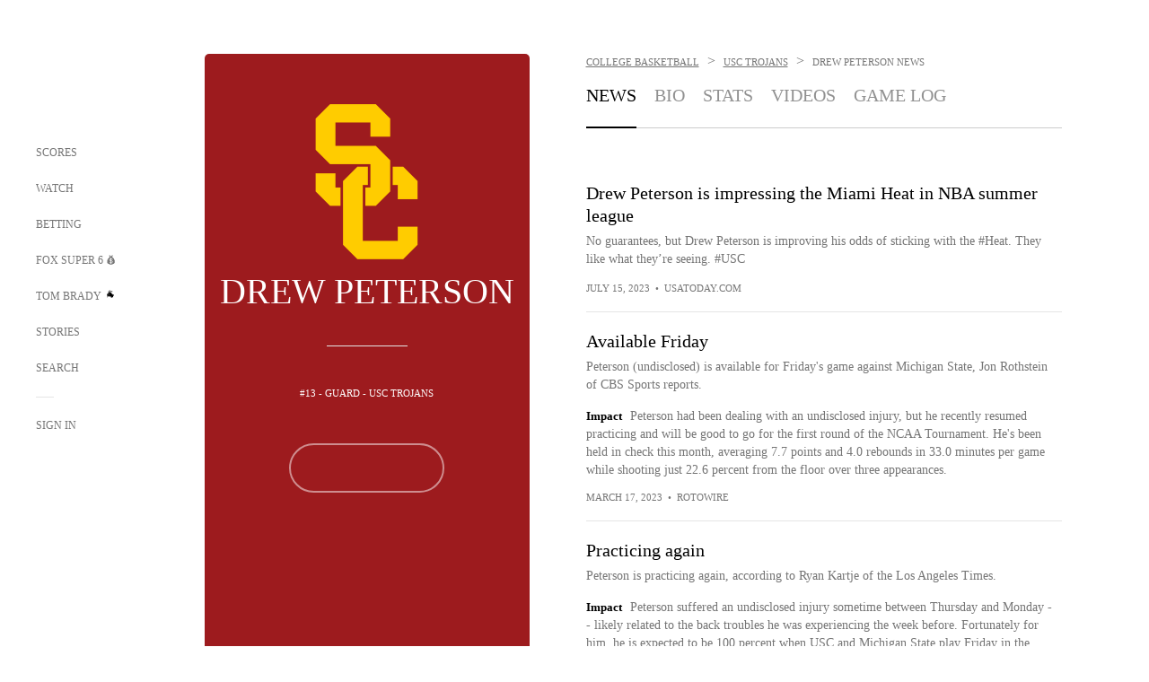

--- FILE ---
content_type: text/html;charset=utf-8
request_url: https://www.foxsports.com/college-basketball/drew-peterson-2-player
body_size: 61478
content:
<!DOCTYPE html><html  lang="en-US" prefix="og: &quot;http://ogp.me/ns# fb: http://ogp.me/ns/fb#&quot;"><head><meta charset="UTF-8">
<meta name="viewport" content="width=device-width, initial-scale=1.0, maximum-scale=5.0, minimum-scale=1.0, user-scalable=yes">
<script type="importmap">{"imports":{"#entry":"/_nuxt/uF9dytqq.js"}}</script>
<title>Drew Peterson - College Basketball News &amp; Rumors | FOX Sports</title>
<link rel="preconnect" href="https://statics.foxsports.com/static/orion/" crossorigin="anonymous">
<link rel="preconnect" href="https://fonts.googleapis.com" crossorigin="anonymous">
<link rel="preconnect" href="https://tags.tiqcdn.com/utag/foxcorp/fscom-main/prod/utag.js">
<link rel="preconnect" href="https://global.ketchcdn.com">
<link rel="preconnect" href="https://cdn.ketchjs.com">
<link rel="preconnect" href="https://www.google-analytics.com/analytics.js">
<link rel="preconnect" href="https://www.googletagmanager.com">
<link rel="preconnect" href="https://www.gstatic.com">
<link rel="preconnect" href="https://cdn.segment.com">
<script type="text/javascript" async>!function() {
            window.semaphore=window.semaphore || [],
            window.ketch=function() {
              window.semaphore.push(arguments)
            };
            var e=document.createElement("script");
            e.type="text/javascript",
            e.src="https://global.ketchcdn.com/web/v3/config/fds/fox_sports_web_fscom/boot.js",
            e.defer=e.async=!0,
            document.getElementsByTagName("head")[0].appendChild(e)
          }();</script>
<script type="text/javascript" async>(function(d, h){
            var apiKey = "d05807e0a0814e4fb0e91401ac0367d5"
            // TODO: Set a timeout in milliseconds for the anti-flicker.
            var timeout = 1000; 
            // Hides the page and loads the script. Shows page if script fails to load,
            // otherwise the script shows the page.
            var id = "amp-exp-css";
            try {
              if (!d.getElementById(id)) {
                var st = d.createElement("style");
                st.id = id;
                st.innerText = "* { visibility: hidden !important; background-image: none !important; }";
                h.appendChild(st);
                window.setTimeout(function () {st.remove()}, timeout);
                var sc = d.createElement("script");
                sc.src = "https://cdn.amplitude.com/script/"+apiKey+".experiment.js";
                sc.async = true;
                sc.onerror = function () {st.remove()};
                h.insertBefore(sc, d.currentScript || h.lastChild);
              }
            } catch {console.error(e)}
          })(document, document.head);</script>
<script src="//strike.fox.com/static/sports/display/loader.js" async data-hid="strike-script"></script>
<script type="text/javascript" async data-hid="heap">(function () {
        let t=0,s=50
        function x(d){if(localStorage.xid||t>10000){d();return}t+=s;setTimeout(()=>{x(d)},s)}
        x(() => {
          window.heap=window.heap||[],heap.load=function(e,t){window.heap.appid = e,
          window.heap.config = t = t ||
          {};var r=t.forceSSL||"https:"===document.location.protocol,a=document.createElement("script");
          a.type="text/javascript",a.async=!0,a.src=(r?"https:":"http:")+"//cdn.heapanalytics.com/js/heap-"+e+".js";
          var n=document.getElementsByTagName("script")[0];n.parentNode.insertBefore(a,n);
          for(var o=function(e){return function(){heap.push([e].concat(Array.prototype.slice.call(arguments, 0)))}},
          p=["addEventProperties","addUserProperties","clearEventProperties","identify","removeEventProperty","setEventProperties","track","unsetEventProperty"],
          c=0;c<p.length;c++)heap[p[c]]=o(p[c])};
          heap.load("479232849", {rewrite: function(props) {
              if (props.event_properties) {
                if (!props.event_properties.custom) {
                    props.event_properties.custom = {};
                }
                props.event_properties.custom = Object.assign({}, props.event_properties.custom, {original_user_id: heap.userId});
              }
              return props;
            }
          });
          var id=localStorage._WIS_userJWT && JSON.parse(localStorage._WIS_userJWT).item.profileId
          if(id){heap.identify(id)}
        })
      })()
    </script>
<link rel="stylesheet" href="https://fonts.googleapis.com/css?family=Open+Sans:400,400i,600,600i,700,700i,800,800i&display=swap" media="print" onload="this.onload=null;this.removeAttribute(&quot;media&quot;);">
<style>.nav-item-container[data-v-6cc44afe]{cursor:pointer}.nav-item-container .horizontal-nav-item[data-v-6cc44afe]{transition:color .15s ease-out}.nav-item-container .link-forward[data-v-6cc44afe]{height:20px;transition:transform .15s ease-out;width:20px}.nav-item-container:hover .horizontal-nav-item[data-v-6cc44afe]{color:#000}.nav-item-container:hover .link-forward[data-v-6cc44afe]{transform:translate(4px)}</style>
<style>.footer-title[data-v-1e8d06a1]{padding:0 0 15px;text-transform:uppercase}.footer-title[data-v-1e8d06a1],.item-title[data-v-1e8d06a1]{font-family:FANtastic-FOX-Cond;font-size:14px}</style>
<style>.footer-regions-columns[data-v-4f828922]{display:flex;justify-content:space-between;justify-self:end;padding:26px 0 0;width:100%}</style>
<style>.footer-region[data-v-0bde84a8]{border-top:1px solid rgba(5,5,5,.1)}</style>
<style>.personalized-newsletter-wrapper[data-v-45455246]{padding:20px 15px}.personalized-newsletter[data-v-45455246]{background:#0059b5;bottom:0;color:#fff;gap:20px;height:102px;left:0;padding:20px 15px;position:fixed;width:100vw;z-index:10}@media only screen and (max-width:767px){.personalized-newsletter[data-v-45455246]{flex-direction:row;flex-wrap:wrap;gap:12px;height:120px;width:auto}}.entities[data-v-45455246]{display:flex;flex-wrap:wrap;justify-content:center;max-width:130px}@media only screen and (max-width:767px){.entities[data-v-45455246]{flex:1 1 30%;max-width:80px;max-width:100px}}.details[data-v-45455246]{max-width:380px}@media only screen and (max-width:767px){.details[data-v-45455246]{flex:1 1 50%;max-width:100%}}.sign-up[data-v-45455246]{align-items:center;background:#000;border-radius:70px;display:flex;font-size:14px;gap:5px;height:30px;justify-content:center;padding:10px 20px;width:110px}@media only screen and (max-width:767px){.sign-up[data-v-45455246]{width:100%}}.title[data-v-45455246]{font-size:23px;margin-bottom:7.5px}@media only screen and (max-width:767px){.title[data-v-45455246]{font-size:14px}}.desc[data-v-45455246]{font-size:14px}@media only screen and (max-width:767px){.desc[data-v-45455246]{font-size:12px}}.image-logo-container[data-v-45455246]{background:linear-gradient(0deg,#0003,#0003),#0059b5;border:1px solid #000;border-radius:50%;box-sizing:border-box;height:51px;margin-left:-8px;overflow:hidden;padding:5px;width:51px}.image-logo-container img[data-v-45455246]{width:100%}@media only screen and (max-width:767px){.image-logo-container[data-v-45455246]{height:34px;width:34px}}.close-icon-white[data-v-45455246]{align-self:flex-start;display:flex;height:12px;opacity:.6;width:12px}@media only screen and (min-width:768px){.close-icon-white[data-v-45455246]{position:absolute;right:75px}}</style>
<style>.secondary-nav-content-container[data-v-98836433]{width:100%}</style>
<style>@media screen and (max-width:768px){.no-data-message[data-v-f6bfd3c1]{height:500px}}</style>
<style>.exclusive[data-v-80eec1b4],.follow-live[data-v-80eec1b4]{border-radius:0!important;display:flex!important;height:17px!important;margin-bottom:-5px;margin-top:10px;order:0!important;width:78px!important}@media screen and (max-width:1023px){.exclusive[data-v-80eec1b4],.follow-live[data-v-80eec1b4]{margin-top:10px!important}}.exclusive[data-v-80eec1b4]{width:68px!important}.exclusive.single[data-v-80eec1b4],.follow-live.single[data-v-80eec1b4]{margin-top:10px}</style>
<style>.f-l[data-v-c5a94214]{animation:pulsate-c5a94214 2s infinite both;transition:all .3s}@keyframes pulsate-c5a94214{0%,to{opacity:1}50%{opacity:.6}}</style>
<style>.video-overlay[data-v-8432653a]{border-radius:5px;cursor:default;inset:0;position:absolute}.duration[data-v-8432653a]{display:none}</style>
<link rel="stylesheet" href="/_nuxt/entry.DSPFf9Jp.css" crossorigin>
<link rel="stylesheet" href="/_nuxt/SecondaryNavigationContent.BlPmQdjq.css" crossorigin>
<link rel="stylesheet" href="/_nuxt/event-player-pill.BBuFP1gU.css" crossorigin>
<link rel="stylesheet" href="/_nuxt/carousel.DfvV8wSQ.css" crossorigin>
<link rel="stylesheet" href="/_nuxt/NewsPost.Dv77q0r9.css" crossorigin>
<link rel="stylesheet" href="/_nuxt/StoryBadge.CJLgiN5c.css" crossorigin>
<link rel="stylesheet" href="/_nuxt/VideoTags.BolR0GUa.css" crossorigin>
<link rel="preload" href="https://statics.foxsports.com/static/orion/fonts/fs-FANtastic-FOX/FS-FANtastic-FOX.woff2" as="font" crossorigin="anonymous">
<link rel="preload" href="https://statics.foxsports.com/static/orion/fonts/fs-FANtastic-FOX-Cond/FS-FANtastic-FOX-Cond.woff2" as="font" crossorigin="anonymous">
<link rel="preload" href="https://statics.foxsports.com/static/orion/fonts/haas/HaasGrotTextR-55Roman.otf" as="font" crossorigin="anonymous">
<link rel="preload" href="https://statics.foxsports.com/static/orion/fonts/proxima-nova/ProximaNova-Regular.otf" as="font" crossorigin="anonymous">
<link rel="modulepreload" as="script" crossorigin href="/_nuxt/uF9dytqq.js">
<link rel="modulepreload" as="script" crossorigin href="/_nuxt/W6iKoDBF.js">
<link rel="modulepreload" as="script" crossorigin href="/_nuxt/B3poqJ-H.js">
<link rel="modulepreload" as="script" crossorigin href="/_nuxt/Bql5Fv0o.js">
<link rel="modulepreload" as="script" crossorigin href="/_nuxt/DlAE6SYT.js">
<link rel="modulepreload" as="script" crossorigin href="/_nuxt/DDVMjp5N.js">
<link rel="modulepreload" as="script" crossorigin href="/_nuxt/F4YxWZqG.js">
<link rel="modulepreload" as="script" crossorigin href="/_nuxt/DxlpCEy4.js">
<link rel="modulepreload" as="script" crossorigin href="/_nuxt/aewH-ILO.js">
<link rel="modulepreload" as="script" crossorigin href="/_nuxt/B8W03q_o.js">
<link rel="modulepreload" as="script" crossorigin href="/_nuxt/B-zNxOhj.js">
<link rel="modulepreload" as="script" crossorigin href="/_nuxt/zbChqe46.js">
<link rel="modulepreload" as="script" crossorigin href="/_nuxt/i4SwtdXG.js">
<link rel="modulepreload" as="script" crossorigin href="/_nuxt/BrBbAmBs.js">
<link rel="modulepreload" as="script" crossorigin href="/_nuxt/oyJBWrI6.js">
<link rel="modulepreload" as="script" crossorigin href="/_nuxt/DBUfcOqV.js">
<link rel="modulepreload" as="script" crossorigin href="/_nuxt/BDS0YSdK.js">
<link rel="modulepreload" as="script" crossorigin href="/_nuxt/2uwKOTP8.js">
<link rel="modulepreload" as="script" crossorigin href="/_nuxt/C1dzas1m.js">
<link rel="modulepreload" as="script" crossorigin href="/_nuxt/Dwp0Ba1p.js">
<link rel="modulepreload" as="script" crossorigin href="/_nuxt/DBhpVf5L.js">
<link rel="modulepreload" as="script" crossorigin href="/_nuxt/BBHjEFBg.js">
<link rel="modulepreload" as="script" crossorigin href="/_nuxt/36skOmO6.js">
<link rel="modulepreload" as="script" crossorigin href="/_nuxt/C6oUdzTU.js">
<link rel="modulepreload" as="script" crossorigin href="/_nuxt/D0CEoi_H.js">
<link rel="modulepreload" as="script" crossorigin href="/_nuxt/BlcW9bxx.js">
<link rel="modulepreload" as="script" crossorigin href="/_nuxt/ChG3eLJ9.js">
<link rel="modulepreload" as="script" crossorigin href="/_nuxt/B-o8qXbS.js">
<link rel="modulepreload" as="script" crossorigin href="/_nuxt/CSo1R0D2.js">
<link rel="modulepreload" as="script" crossorigin href="/_nuxt/Pq7N0dlD.js">
<link rel="modulepreload" as="script" crossorigin href="/_nuxt/CDummHjN.js">
<link rel="modulepreload" as="script" crossorigin href="/_nuxt/BJlUqlew.js">
<link rel="modulepreload" as="script" crossorigin href="/_nuxt/CptzKmlz.js">
<link rel="modulepreload" as="script" crossorigin href="/_nuxt/DZCrth6a.js">
<link rel="modulepreload" as="script" crossorigin href="/_nuxt/C2p-3z06.js">
<link rel="modulepreload" as="script" crossorigin href="/_nuxt/CiZ8yY5j.js">
<link rel="modulepreload" as="script" crossorigin href="/_nuxt/CM7fF6YE.js">
<link rel="modulepreload" as="script" crossorigin href="/_nuxt/B9csEMMa.js">
<link rel="modulepreload" as="script" crossorigin href="/_nuxt/B8L3eyHv.js">
<link rel="modulepreload" as="script" crossorigin href="/_nuxt/By_9kbMl.js">
<link rel="modulepreload" as="script" crossorigin href="/_nuxt/DuO3R9gQ.js">
<link rel="modulepreload" as="script" crossorigin href="/_nuxt/B7L_cy1_.js">
<link rel="modulepreload" as="script" crossorigin href="/_nuxt/DN--Sact.js">
<link rel="modulepreload" as="script" crossorigin href="/_nuxt/C46SbgZN.js">
<link rel="modulepreload" as="script" crossorigin href="/_nuxt/BDvncwkP.js">
<link rel="modulepreload" as="script" crossorigin href="/_nuxt/BXXBQYRs.js">
<link rel="modulepreload" as="script" crossorigin href="/_nuxt/W1xi6m-g.js">
<link rel="modulepreload" as="script" crossorigin href="/_nuxt/BLU51144.js">
<link rel="modulepreload" as="script" crossorigin href="/_nuxt/CJBzltZI.js">
<link rel="modulepreload" as="script" crossorigin href="/_nuxt/DlkvQl0i.js">
<link rel="modulepreload" as="script" crossorigin href="/_nuxt/D7AYH7Og.js">
<link rel="modulepreload" as="script" crossorigin href="/_nuxt/BZ_3EK2d.js">
<link rel="modulepreload" as="script" crossorigin href="/_nuxt/ChjWH6Zp.js">
<link rel="modulepreload" as="script" crossorigin href="/_nuxt/DKfimjEE.js">
<link rel="modulepreload" as="script" crossorigin href="/_nuxt/B_9NSM9v.js">
<link rel="modulepreload" as="script" crossorigin href="/_nuxt/B0EffI4M.js">
<link rel="modulepreload" as="script" crossorigin href="/_nuxt/CHJNrcc6.js">
<link rel="modulepreload" as="script" crossorigin href="/_nuxt/flpufBj8.js">
<link rel="modulepreload" as="script" crossorigin href="/_nuxt/cbcfn19W.js">
<link rel="modulepreload" as="script" crossorigin href="/_nuxt/CGDEzLM5.js">
<link rel="modulepreload" as="script" crossorigin href="/_nuxt/BRmRQSeB.js">
<link rel="modulepreload" as="script" crossorigin href="/_nuxt/v-totZN6.js">
<link rel="modulepreload" as="script" crossorigin href="/_nuxt/BsmB2GAz.js">
<link rel="modulepreload" as="script" crossorigin href="/_nuxt/CqqG08aw.js">
<link rel="modulepreload" as="script" crossorigin href="/_nuxt/goTRVQ9q.js">
<link rel="modulepreload" as="script" crossorigin href="/_nuxt/DvMBCncC.js">
<link rel="modulepreload" as="script" crossorigin href="/_nuxt/BLPk-hnI.js">
<link rel="modulepreload" as="script" crossorigin href="/_nuxt/D31R2Umi.js">
<link rel="modulepreload" as="script" crossorigin href="/_nuxt/DQa2BVRg.js">
<link rel="modulepreload" as="script" crossorigin href="/_nuxt/CT9bQIw6.js">
<link rel="modulepreload" as="script" crossorigin href="/_nuxt/BP0WAZda.js">
<link rel="modulepreload" as="script" crossorigin href="/_nuxt/DWdhdNEn.js">
<link rel="modulepreload" as="script" crossorigin href="/_nuxt/CKucIgbB.js">
<link rel="modulepreload" as="script" crossorigin href="/_nuxt/CPwDztP1.js">
<link rel="modulepreload" as="script" crossorigin href="/_nuxt/CGGwF5II.js">
<link rel="modulepreload" as="script" crossorigin href="/_nuxt/DwCRWsfP.js">
<link rel="modulepreload" as="script" crossorigin href="/_nuxt/X-BxfUY3.js">
<script type="text/javascript" src="https://prod.fennec.atp.fox/js/fennec.js" defer></script>
<script src="https://statics.foxsports.com/static/orion/js/segment-analytics.js" defer data-hid="segment"></script>
<script src="https://statics.foxsports.com/static/orion/js/video-loader.js" defer data-hid="videoLoader"></script>
<link rel="dns-prefetch" href="https://cdn.heapanalytics.com">
<link rel="dns-prefetch" href="//static.chartbeat.com">
<link rel="dns-prefetch" href="https://prod.fennec.atp.fox/js/fennec.js">
<link rel="dns-prefetch" href="https://d2yyd1h5u9mauk.cloudfront.net">
<link rel="dns-prefetch" href="https://snippet.minute.ly">
<link rel="dns-prefetch" href="//player.fox.com">
<link rel="dns-prefetch" href="https://b.fssta.com">
<link rel="dns-prefetch" href="https://a57.foxsports.com">
<link rel="dns-prefetch" href="https://www.youtube.com">
<link rel="dns-prefetch" href="//strike.fox.com/static/sports">
<link rel="dns-prefetch" href="//cdn.taboola.com">
<link rel="dns-prefetch" href="//apv-launcher.minute.ly">
<link rel="dns-prefetch" href="https://apv-static.minute.ly">
<link rel="prefetch" as="style" crossorigin href="/_nuxt/VideoPlaylistItem.DPbdiSSf.css">
<link rel="prefetch" as="script" crossorigin href="/_nuxt/B_L6sQYI.js">
<link rel="prefetch" as="script" crossorigin href="/_nuxt/Cvj6lyJR.js">
<link rel="prefetch" as="script" crossorigin href="/_nuxt/UAxYFGYq.js">
<link rel="prefetch" as="script" crossorigin href="/_nuxt/DGjkoeYl.js">
<link rel="prefetch" as="script" crossorigin href="/_nuxt/BlEeQn-_.js">
<link rel="prefetch" as="style" crossorigin href="/_nuxt/VideoFooterCarousel.B3k6ubie.css">
<link rel="prefetch" as="style" crossorigin href="/_nuxt/navService.BvBs5Vwi.css">
<link rel="prefetch" as="script" crossorigin href="/_nuxt/DDSd1g-B.js">
<link rel="prefetch" as="script" crossorigin href="/_nuxt/CzICVTPq.js">
<link rel="prefetch" as="script" crossorigin href="/_nuxt/BqJVEzGB.js">
<link rel="prefetch" as="script" crossorigin href="/_nuxt/iCfYwmyf.js">
<link rel="prefetch" as="script" crossorigin href="/_nuxt/BA6oEyIu.js">
<link rel="prefetch" as="script" crossorigin href="/_nuxt/BIhd1HD_.js">
<link rel="prefetch" as="script" crossorigin href="/_nuxt/CPqVAgrY.js">
<link rel="prefetch" as="script" crossorigin href="/_nuxt/oVscPNHT.js">
<link rel="prefetch" as="script" crossorigin href="/_nuxt/BgpjVBC_.js">
<link rel="prefetch" as="script" crossorigin href="/_nuxt/Byd4bgoO.js">
<link rel="prefetch" as="script" crossorigin href="/_nuxt/CVJ9AKwz.js">
<link rel="prefetch" as="script" crossorigin href="/_nuxt/3fCBDSBr.js">
<link rel="prefetch" as="script" crossorigin href="/_nuxt/EIstahwy.js">
<link rel="prefetch" as="script" crossorigin href="/_nuxt/DlJwQ9E4.js">
<link rel="prefetch" as="script" crossorigin href="/_nuxt/CRxdDjmM.js">
<link rel="prefetch" as="script" crossorigin href="/_nuxt/BHHmyx31.js">
<link rel="prefetch" as="script" crossorigin href="/_nuxt/aUTN9F48.js">
<link rel="prefetch" as="script" crossorigin href="/_nuxt/qykjrl_c.js">
<link rel="prefetch" as="script" crossorigin href="/_nuxt/DiCL1EVL.js">
<link rel="prefetch" as="script" crossorigin href="/_nuxt/X8MXzexR.js">
<link rel="prefetch" as="script" crossorigin href="/_nuxt/90hM1iiA.js">
<link rel="prefetch" as="script" crossorigin href="/_nuxt/B0Z0cSNO.js">
<link rel="prefetch" as="script" crossorigin href="/_nuxt/BWhUnIRx.js">
<link rel="prefetch" as="script" crossorigin href="/_nuxt/CB9JAQ57.js">
<link rel="prefetch" as="script" crossorigin href="/_nuxt/DCrNZysY.js">
<link rel="prefetch" as="style" crossorigin href="/_nuxt/LeaguePage.DHo0CRNx.css">
<link rel="prefetch" as="style" crossorigin href="/_nuxt/ExpandedView.CX7mx7CA.css">
<link rel="prefetch" as="style" crossorigin href="/_nuxt/Bracket.ByBgTwwT.css">
<link rel="prefetch" as="script" crossorigin href="/_nuxt/spDMAIbX.js">
<link rel="prefetch" as="script" crossorigin href="/_nuxt/BQPlny2J.js">
<link rel="prefetch" as="script" crossorigin href="/_nuxt/i202b--O.js">
<link rel="prefetch" as="script" crossorigin href="/_nuxt/1lAdd_8f.js">
<link rel="prefetch" as="script" crossorigin href="/_nuxt/aI6VOrRg.js">
<link rel="prefetch" as="script" crossorigin href="/_nuxt/D73vHhw8.js">
<link rel="prefetch" as="script" crossorigin href="/_nuxt/D__6wWzB.js">
<link rel="prefetch" as="style" crossorigin href="/_nuxt/scores-page._PwDqn9X.css">
<link rel="prefetch" as="script" crossorigin href="/_nuxt/DS3_Oljs.js">
<link rel="prefetch" as="script" crossorigin href="/_nuxt/Bj0Pt1Pn.js">
<link rel="prefetch" as="script" crossorigin href="/_nuxt/DIMaGPR1.js">
<link rel="prefetch" as="script" crossorigin href="/_nuxt/DHK5GWaJ.js">
<link rel="prefetch" as="script" crossorigin href="/_nuxt/H0tCiLnH.js">
<link rel="prefetch" as="script" crossorigin href="/_nuxt/DUyuPxH3.js">
<link rel="prefetch" as="script" crossorigin href="/_nuxt/Duz-7u6E.js">
<link rel="prefetch" as="script" crossorigin href="/_nuxt/CoSIj2IQ.js">
<link rel="prefetch" as="script" crossorigin href="/_nuxt/DG96JBZc.js">
<link rel="prefetch" as="style" crossorigin href="/_nuxt/EventPage.8en7I9F_.css">
<link rel="prefetch" as="style" crossorigin href="/_nuxt/TrendingArticles.DPccI0BZ.css">
<link rel="prefetch" as="script" crossorigin href="/_nuxt/hVGZ1VYu.js">
<link rel="prefetch" as="script" crossorigin href="/_nuxt/Dy5VeddH.js">
<link rel="prefetch" as="script" crossorigin href="/_nuxt/CE119TSl.js">
<link rel="prefetch" as="script" crossorigin href="/_nuxt/C-1G9FS8.js">
<link rel="prefetch" as="script" crossorigin href="/_nuxt/C1IYjFJt.js">
<link rel="prefetch" as="script" crossorigin href="/_nuxt/BxYM8Hqy.js">
<link rel="prefetch" as="script" crossorigin href="/_nuxt/CNQmKah7.js">
<link rel="prefetch" as="script" crossorigin href="/_nuxt/ClwFfVbA.js">
<link rel="prefetch" as="script" crossorigin href="/_nuxt/5HYSz8z2.js">
<link rel="prefetch" as="script" crossorigin href="/_nuxt/N8-QomvG.js">
<link rel="prefetch" as="script" crossorigin href="/_nuxt/De8x644P.js">
<link rel="prefetch" as="script" crossorigin href="/_nuxt/Tx1iXb-L.js">
<link rel="prefetch" as="script" crossorigin href="/_nuxt/D5-IWO6e.js">
<link rel="prefetch" as="style" crossorigin href="/_nuxt/GolfScorecard.ZP5qeE3P.css">
<link rel="prefetch" as="script" crossorigin href="/_nuxt/D8TczEap.js">
<link rel="prefetch" as="style" crossorigin href="/_nuxt/PressPassLayout.BDGs0WvY.css">
<link rel="prefetch" as="style" crossorigin href="/_nuxt/filterSingleArticleProps.COzj8dLw.css">
<link rel="prefetch" as="script" crossorigin href="/_nuxt/BImZeXP9.js">
<link rel="prefetch" as="script" crossorigin href="/_nuxt/b81LXJ2A.js">
<link rel="prefetch" as="script" crossorigin href="/_nuxt/BemOjWoH.js">
<link rel="prefetch" as="script" crossorigin href="/_nuxt/LJT57rfc.js">
<link rel="prefetch" as="script" crossorigin href="/_nuxt/8uEoLh64.js">
<link rel="prefetch" as="script" crossorigin href="/_nuxt/DrOPTG0J.js">
<link rel="prefetch" as="script" crossorigin href="/_nuxt/DxLoiGhy.js">
<link rel="prefetch" as="script" crossorigin href="/_nuxt/BOVWJ5_K.js">
<link rel="prefetch" as="script" crossorigin href="/_nuxt/OIdKG0IM.js">
<link rel="prefetch" as="style" crossorigin href="/_nuxt/NextArticleToast.DLvQdXFU.css">
<link rel="prefetch" as="script" crossorigin href="/_nuxt/UDLl1x7k.js">
<link rel="prefetch" as="script" crossorigin href="/_nuxt/9EQj_YR7.js">
<link rel="prefetch" as="script" crossorigin href="/_nuxt/BylnaH6S.js">
<link rel="prefetch" as="script" crossorigin href="/_nuxt/CCCUfbIX.js">
<link rel="prefetch" as="script" crossorigin href="/_nuxt/CPcgIbBu.js">
<link rel="prefetch" as="script" crossorigin href="/_nuxt/B40iGseY.js">
<link rel="prefetch" as="script" crossorigin href="/_nuxt/B62yTzzz.js">
<link rel="prefetch" as="script" crossorigin href="/_nuxt/BgsAn3KO.js">
<link rel="prefetch" as="script" crossorigin href="/_nuxt/CljaJdyr.js">
<link rel="prefetch" as="script" crossorigin href="/_nuxt/DXkJdcUE.js">
<link rel="prefetch" as="script" crossorigin href="/_nuxt/C_HipjBA.js">
<link rel="prefetch" as="script" crossorigin href="/_nuxt/rjvMKfaX.js">
<link rel="prefetch" as="style" crossorigin href="/_nuxt/WebViewSocial.ntOc5eCc.css">
<link rel="prefetch" as="script" crossorigin href="/_nuxt/BS13BcbV.js">
<link rel="prefetch" as="script" crossorigin href="/_nuxt/DovXq3Nf.js">
<link rel="prefetch" as="script" crossorigin href="/_nuxt/Xv7r7ONY.js">
<link rel="prefetch" as="script" crossorigin href="/_nuxt/C-NX93px.js">
<link rel="prefetch" as="script" crossorigin href="/_nuxt/wX5FT-EC.js">
<link rel="prefetch" as="script" crossorigin href="/_nuxt/CgUuMd-F.js">
<link rel="prefetch" as="script" crossorigin href="/_nuxt/DcKRcojk.js">
<link rel="prefetch" as="script" crossorigin href="/_nuxt/D5enTiuu.js">
<link rel="prefetch" as="script" crossorigin href="/_nuxt/BZgIVDb3.js">
<link rel="prefetch" as="script" crossorigin href="/_nuxt/Bh9GulPD.js">
<link rel="prefetch" as="style" crossorigin href="/_nuxt/Super6.DEFxfjw3.css">
<link rel="prefetch" as="style" crossorigin href="/_nuxt/super6NavService.DDcNB3nq.css">
<link rel="prefetch" as="script" crossorigin href="/_nuxt/D7m3x6f6.js">
<link rel="prefetch" as="script" crossorigin href="/_nuxt/DLR09ZEH.js">
<link rel="prefetch" as="script" crossorigin href="/_nuxt/B4zVjd92.js">
<link rel="prefetch" as="script" crossorigin href="/_nuxt/C4qt7s6L.js">
<link rel="prefetch" as="script" crossorigin href="/_nuxt/wbom_Yf8.js">
<link rel="prefetch" as="script" crossorigin href="/_nuxt/DpHegkxM.js">
<link rel="prefetch" as="script" crossorigin href="/_nuxt/k5OOftPZ.js">
<link rel="prefetch" as="script" crossorigin href="/_nuxt/DJaQ-sFs.js">
<link rel="prefetch" as="style" crossorigin href="/_nuxt/MyPicks.hDBwvZdv.css">
<link rel="prefetch" as="style" crossorigin href="/_nuxt/RangeInput.DXsnbpIa.css">
<link rel="prefetch" as="script" crossorigin href="/_nuxt/C_TpddW8.js">
<link rel="prefetch" as="script" crossorigin href="/_nuxt/CMzc-pVB.js">
<link rel="prefetch" as="script" crossorigin href="/_nuxt/BSJe3SvG.js">
<link rel="prefetch" as="script" crossorigin href="/_nuxt/WmlI43tH.js">
<link rel="prefetch" as="script" crossorigin href="/_nuxt/fA4FEhYu.js">
<link rel="prefetch" as="style" crossorigin href="/_nuxt/VideoContainer.D-41S7cZ.css">
<link rel="prefetch" as="script" crossorigin href="/_nuxt/BNuGOvqR.js">
<link rel="prefetch" as="script" crossorigin href="/_nuxt/BHYR_Fyx.js">
<link rel="prefetch" as="script" crossorigin href="/_nuxt/CjF18RFH.js">
<link rel="prefetch" as="script" crossorigin href="/_nuxt/BEWKq_qq.js">
<link rel="prefetch" as="script" crossorigin href="/_nuxt/NxbUKA8W.js">
<link rel="prefetch" as="script" crossorigin href="/_nuxt/Dc4CSSqT.js">
<link rel="prefetch" as="script" crossorigin href="/_nuxt/DU1W8u8E.js">
<link rel="prefetch" as="script" crossorigin href="/_nuxt/B1Iezcyh.js">
<link rel="prefetch" as="script" crossorigin href="/_nuxt/1vHs5x6H.js">
<link rel="prefetch" as="script" crossorigin href="/_nuxt/VZz937bd.js">
<link rel="prefetch" as="script" crossorigin href="/_nuxt/ucX1OjGa.js">
<link rel="prefetch" as="script" crossorigin href="/_nuxt/CWrVaMsE.js">
<link rel="prefetch" as="script" crossorigin href="/_nuxt/BjYQNlAO.js">
<link rel="prefetch" as="script" crossorigin href="/_nuxt/CTahL6Jt.js">
<link rel="prefetch" as="script" crossorigin href="/_nuxt/sptGkP0t.js">
<link rel="prefetch" as="script" crossorigin href="/_nuxt/ayeYEYi-.js">
<link rel="prefetch" as="script" crossorigin href="/_nuxt/BEoVusjn.js">
<link rel="prefetch" as="script" crossorigin href="/_nuxt/B4KJ3Cbq.js">
<link rel="prefetch" as="script" crossorigin href="/_nuxt/CZdBm5rg.js">
<meta http-equiv="X-UA-Compatible" content="IE=edge,chrome=1">
<meta http-equiv="Content-Security-Policy" content="upgrade-insecure-requests">
<meta name="format-detection" content="telephone=no">
<meta name="mobile-web-app-capable" content="yes">
<meta name="apple-mobile-web-app-status-bar-style" content="black">
<meta name="msapplication-TileColor" content="#ffffff">
<meta name="theme-color" content="#ffffff">
<meta property="fb:pages" content="112638779551">
<link rel="apple-touch-icon" sizes="180x180" href="/apple-touch-icon.png">
<link rel="icon" href="/favicon.svg">
<link rel="icon" type="image/png" sizes="32x32" href="/favicon-32x32.png">
<link rel="icon" type="image/png" sizes="16x16" href="/favicon-16x16.png">
<link rel="manifest" href="/manifest.webmanifest" crossorigin="use-credentials">
<link rel="mask-icon" href="/safari-pinned-tab.svg" color="#454545">
<link rel="publisher" href="https://plus.google.com/+foxsports">
<link rel="stylesheet preload" as="style" type="text/css" href="https://statics.foxsports.com/static/orion/css/entity.min.css">
<link rel="canonical" href="https://www.foxsports.com/college-basketball/drew-peterson-2-player">
<link rel="alternate" href="android-app://com.foxsports.android/fsapp/sport/college-basketball/drew-peterson-2-player">
<script type="application/ld+json" defer>{"@context":"https://schema.org","@type":"Person","name":"Drew Peterson","brand":{"@type":"Brand","name":"FOX Sports"},"jobTitle":"Guard","memberOf":{"@type":"SportsTeam","name":"USC Trojans"},"affiliation":{"@type":"SportsOrganization","name":"College Basketball"}}</script>
<meta name="fs-analytics" content="analytics" fs-prop="analytics" segment-api-key="nZKOCs4zQ7sYYrXWnMX12o0ZzMijA5Yj" account="foxsports" allow-geo="0" utaglib-path="https://tags.tiqcdn.com/utag/foxcorp/fscom-main/prod/utag.js" build-version="v753" us-privacy="1---" category="college-basketball" landing-name="Athlete Page Landing" page-name="fscom:college-basketball:drew-peterson-2:news" page-type="athlete" seg-page-name="fscom:college-basketball:drew-peterson-2:news" content_entity_uri="athlete:basketball/cbk/athletes/44404" sub-category="drew-peterson-2">
<meta name="fs-video" content="fs-video" fs-prop="video" script="//player.fox.com/v3/foxsports.js">
<meta name="description" content="Get the latest College Basketball news on Drew Peterson. Stay up to date with player news, rumors, analysis, social feeds, and more at FOX Sports.">
<meta name="pagetype" content="athlete">
<meta name="dc.title" content="Drew Peterson - College Basketball News & Rumors">
<meta name="dc.description" content>
<meta name="dcterms.abstract" content="Get the latest College Basketball news on Drew Peterson. Stay up to date with player news, rumors, analysis, social feeds, and more at FOX Sports.">
<meta name="dc.language" content="en-US">
<meta name="dcterms.created" scheme="dcterms.ISO8601" content="2026-01-19T18:45:08.294Z">
<meta name="dcterms.modified" scheme="dcterms.ISO8601" content="2026-01-19T18:45:08.294Z">
<meta name="dc.publisher" content="FOX Sports">
<meta name="og:locale" content="en_US">
<meta name="og:type" content="website">
<meta name="og:title" content="Drew Peterson - College Basketball News & Rumors">
<meta name="og:description" content="Get the latest College Basketball news on Drew Peterson. Stay up to date with player news, rumors, analysis, social feeds, and more at FOX Sports.">
<meta name="og:url" content="https://www.foxsports.com/college-basketball/drew-peterson-2-player">
<meta name="og:site_name" content="FOX Sports">
<meta name="fb:app_id" content="380390622023704">
<meta name="og:image" content="https://b.fssta.com/uploads/application/fs-app/default-headshot.png">
<meta name="twitter:card" content="summary_large_image">
<meta name="twitter:description" content="Get the latest College Basketball news on Drew Peterson. Stay up to date with player news, rumors, analysis, social feeds, and more at FOX Sports.">
<meta name="twitter:title" content="Drew Peterson - College Basketball News & Rumors">
<meta name="twitter:site" content="@foxsports">
<meta name="twitter:image" content="https://b.fssta.com/uploads/application/fs-app/default-headshot.png">
<meta name="twitter:creator" content="@foxsports">
<meta name="robots" content="index, follow, max-image-preview:large, max-video-preview:-1">
<meta name="fs-braze" content="fs-braze" fs-prop="braze" page="entity" uri="basketball/cbk/athletes/44404">
<script type="text/javascript" data-hid="ad-settings">window.adSettings = {"strike":{"pageTypeDict":{"super-6-webview":"super-6","team-index":"team","boxscore-updated-url":"event","shows":"show","special-event-page-subnav":"special-event","special-event-page":"special-event","live-channel":"watch","league-stats":"league","results":"event","watch-replay":"watch","subleague-futures":"league","event-schedule":"watch","scores-scorespath":"scores","betting-page":"odds","static":"homepage","watch-vertical-videoId":"watch","super-6-contest-view-entry":"super-6","league":"league","special-event-one-off-page":"topic","index":"homepage","super-6-home":"super-6","article":"story","racetrax":"event","show-replays":"watch","golfScorecard":"event","live-blog-category-canonical":"story","subleague":"league","foxsuper6widget":"super-6","personalities":"personality","fan-guide-webview":"special-event","league-futures":"league","video":"watch","replays":"watch","showsPage":"show","watchShows":"watch","live":"watch","scores-scorespath-subleague":"scores","soccer-leagues":"league","team-futures":"team","golf-boxscore":"event","watch-vertical-video-id":"watch","personalitiesPage":"personality","player-index":"athlete","odds-page":"odds","special-event-page-clean-subnav":"special-event","topics":"topic","all-articles":"story","special-event-page-clean-subview":"special-event","boxscore":"event","ap-article":"story","team-subnav":"team","player-subnav":"athlete","subleague-stats":"league","podcasts":"show","special-event-page-subview":"special-event","special-event-page-clean":"special-event","super-6-contest":"super-6","super-6-overall-view":"super-6","topics-topic":"topic","stories-cat":"story","videoVanityUrl":"watch"},"adhesionUnit":{"iosAdUnitTablet":"","androidAdUnitTablet":"","minutesToReEnable":10,"androidAdUnitMobile":"","blacklist":{"urls":["/big-noon-kickoff-experience","/instant-access","/provider/register","/newsletter","/mobile","/rss-feeds","/privacy-policy","/terms-of-use","/closed-captioning","/ppv-terms-of-use","/fox-super-6-how-to-play","/draftkings-pick-6-terms","/usfl-app","/about-cleatus-ai","/profile-updates","/2024-ufl-super-6-challenge-official-rules","/our-commitment-responsible-gambling","/recordkeeping","/end-user-license-agreement","/2025-liv-golf-miami-super-6-challenge-official-rules","/draftkings-osb-terms","/2024-nfl-network-international-super-6-challenge-official-rules","/big-noon-kickoff-5k-sweepstakes","/alaska-airlines","/draftkings-daily-fantasy-sports-terms","/draftkings-sportsbook-terms","/pp-test-3","/usfl-application-end-user-license-agreement","/whats-new","/find-fs1-on-your-tv"],"pageTypes":["super-6"]},"disabled":false,"iosAdUnitMobile":"","webAdUnitTablet":"adh","webAdUnitMobile":"adh","webAdUnitDesktop":"adh"},"channelName":"fsp","placements":{"news":{"webAdUnitTablet":"lb{index}","webAdUnitMobile":"ban{index}","webAdUnitDesktop":"ban{index}","frequency":5},"scores":{"mobileChipsPerRow":1,"chipsPerRow":3,"leagueOffset":1,"topFrequency":2,"eventChipsPerRow":2,"webAdUnitTablet":"lb{index}","webAdUnitMobile":"ban{index}","webAdUnitDesktop":"lb{index}","frequency":4},"videos":{"webAdUnitTablet":"lb{index}","webAdUnitMobile":"ban{index}","webAdUnitDesktop":"ban{index}","frequency":5},"recap":{"webAdUnitTablet":"lb{index}","webAdUnitMobile":"ban{index}","webAdUnitDesktop":"ban{index}"},"poll":{"adTimerSeconds":7},"article":{"right-rail":{"disabled":true,"webAdUnitTablet":"ban1","webAdUnitMobile":"ban1","webAdUnitDesktop":"ban1"},"body":{"numOfAds":20,"startIndex":1,"niva":{"startIndex":12,"webAdUnitTablet":"nivalb","webAdUnitMobile":"nivaban","webAdUnitDesktop":"nivaban"},"minCharCount":170,"webAdUnitTablet":"lb{index}","webAdUnitMobile":"ban{index}","webAdUnitDesktop":"ban{index}","frequency":4}},"replays":{"webAdUnitTablet":"lb{index}","webAdUnitMobile":"ban{index}","webAdUnitDesktop":"ban{index}","frequency":5},"feed":{"webAdUnitTablet":"lb{index}","webAdUnitMobile":"ban{index}","webAdUnitDesktop":"ban{index}"},"league-scores":{"mobileChipsPerRow":1,"chipsPerRow":3,"leagueOffset":1,"eventChipsPerRow":2,"webAdUnitTablet":"lb{index}","webAdUnitMobile":"ban{index}","webAdUnitDesktop":"ban{index}","frequency":4},"odds":{"numOfAds":2,"startIndex":0,"webAdUnitTablet":"lb{index}","webAdUnitMobile":"ban{index}","webAdUnitDesktop":"ban{index}","frequency":2},"live-blog":{"right-rail":{"disabled":true,"webAdUnitTablet":"ban1","webAdUnitMobile":"ban1","webAdUnitDesktop":"ban1"},"body":{"numOfAds":20,"startIndex":0,"niva":{"startIndex":4,"webAdUnitTablet":"nivalb","webAdUnitMobile":"nivaban","webAdUnitDesktop":"nivaban"},"intro":{"startIndex":1,"webAdUnitTablet":"lb1","webAdUnitMobile":"ban1","webAdUnitDesktop":"ban1"},"webAdUnitTablet":"lb{index}","webAdUnitMobile":"ban{index}","webAdUnitDesktop":"ban{index}","frequency":3}},"event":{"webAdUnitTablet":"lb{index}","webAdUnitMobile":"ban{index}","webAdUnitDesktop":"ban{index}"},"sfvod":{"webAdUnitTablet":"lb{index}","webAdUnitMobile":"ban{index}","webAdUnitDesktop":"ban{index}","frequency":5},"matchup":{"webAdUnitTablet":"lb{index}","webAdUnitMobile":"ban{index}","webAdUnitDesktop":"ban{index}"}},"scriptSrc":"//strike.fox.com/static/sports/display/loader.js"}}</script>
<script type="text/javascript" data-hid="fs-settings">window.fsSettings = "[base64]/[base64]"</script>
<script type="text/javascript" data-hid="cleatus-settings">window.cleatusSettings = {"fscom":{"maxNumMessages":20,"rotowireDisclaimer":"Generated response includes Rotowire news.","gamblingDisclaimer":"Gambling problem? Call 1-800-GAMBLER CO, DC, IL, IN, LA, MD, MS, NJ, OH, PA, TN, VA, WV, WY Call 877-8-HOPENY or text HOPENY (467369) (NY) Call 1-800-327-5050(MA) \n21+ to wager. Please Gamble Responsibly. Call 1-800-NEXT-STEP(AZ), 1-800-522-4700 (KS, NV), 1-800 BETS-OFF (IA), 1-800-270-7117 for confidential help (MI)"}}</script>
<script type="text/javascript" data-hid="betting-settings">window.bettingSettings = {"news":{"components":[{"news":{},"fairPlayComponent":{"rrIndex":1,"index":5,"slotId":"vrbqc8UU0whT7-dhX797b","type":"bet-builder"}}]},"games":{"components":[{"games-list":{"slotId":"z72cHsgoLTYlH1dtcCBMs"},"fairPlayComponent":{"rrIndex":1,"slotId":"vrbqc8UU0whT7-dhX797b","type":"value-bets"}}],"disableOnSports":["soccer"]},"futures":{"components":[{"futures":{},"fairPlayComponent":{"rrIndex":1,"slotId":"vrbqc8UU0whT7-dhX797b","type":"value-bets"}}]},"props":{"components":[{"fairPlayComponent":{"isSoccerDefaultPage":true,"slotId":"ZyTnHNSDCxAT8WYn-eovZ","type":"value-bets"}},{"fairPlayComponent":{"slotId":"M29As4vtEegE6ZTBFSdbp","type":"value-bets"}},{"fairPlayComponent":{"rrIndex":1,"slotId":"vrbqc8UU0whT7-dhX797b","type":"bet-builder"}}]}}</script>
<script type="text/javascript" data-hid="takeover-settings">window.takeoverSettings = [{"backgroundColor":"#10154C","menuColorActive":"#fff","backgroundImages":{"tablet":"https://b.fssta.com/uploads/application/special-events/fifa-world-cup-2026/fifa-world-cup-2026_fifa-world-cup-2026-central-takeover-2000x230_v2.png","desktop":"https://b.fssta.com/uploads/application/special-events/fifa-world-cup-2026/fifa-world-cup-2026_fifa-world-cup-2026-central-takeover-2880x1356_v2.jpg","mobile":"https://b.fssta.com/uploads/application/special-events/fifa-world-cup-2026/fifa-world-cup-2026_fifa-world-cup-2026-central-takeover-750x144_v2.png"},"menuColor":"#ffffffb3","contentUri":"","opensNewTab":false,"whiteList":["/soccer/fifa-world-cup","/soccer/fifa-world-cup/highlights","/soccer/fifa-world-cup/scores","/soccer/fifa-world-cup/schedule","/soccer/fifa-world-cup/odds","/soccer/fifa-world-cup/news","/soccer/fifa-world-cup/history","/soccer/fifa-world-cup/standings","/soccer/fifa-world-cup/teams","/soccer/fifa-world-cup/awards"],"isPost":false,"enabled":true},{"backgroundColor":"#10192b","menuColorActive":"#fff","backgroundImages":{"tablet":"https://statics.foxsports.com/www.foxsports.com/content/uploads/2025/12/wc26finaldraw-websitetakeover-2000x230-5.jpg","desktop":"https://statics.foxsports.com/www.foxsports.com/content/uploads/2025/12/wc26finaldraw-websitetakeover-2880x1356-5-scaled.jpg","mobile":"https://statics.foxsports.com/www.foxsports.com/content/uploads/2025/12/wc26finaldraw-websitetakeover-750x144-4.jpg"},"menuColor":"#ffffffb3","contentUri":"","opensNewTab":false,"linkOut":"https://www.foxsports.com/soccer/fifa-world-cup?cmpId=takeover","whiteList":["/"],"isPost":false,"enabled":false}]</script>
<script data-hid="strike-setup">
          (function () {
            window.foxstrike = window.foxstrike || {};
            window.foxstrike.cmd = window.foxstrike.cmd || [];
          })();
        </script>
<script type="text/javascript" defer data-hid="freewheel">
      (function(h,o,u,n,d,cb) {
        h.fwAdsSettings=JSON.parse('{"playThreshold":0.3,"caidList":{"soccer":"SoccerNIVA1","mlb":"MLBNIVA1","nfl":"NFLNIVA1","nascar":"NascarNIVA1","cbk":"CBBNIVA1","cfb":"CFBNIVA1"},"serverURL":"https://7e14d.v.fwmrm.net/ad/p/1","caid":"ROSNIVA1","slau":"Video_Pre-Roll_NIVA","siteSectionId":"fsapp/webdesktop/vod/videopage","nw":516429,"sdkSrc":"https://mssl.fwmrm.net/libs/adm/6.55.0/AdManager.js","sfid":15250384,"prof":"516429:niva_foxsports_webdesktop_vod","afid":359947445,"platforms":{"iPhone":{"siteSectionId":"fsapp/ioshandheld/vod/videopage","prof":"516429:niva_foxsports_ioshandheld_vod"},"androidTablet":{"siteSectionId":"fsapp/androidtablet/vod/videopage","prof":"516429:niva_foxsports_androidtablet_vod"},"web":{"siteSectionId":"fsapp/webdesktop/vod/videopage","prof":"516429:niva_foxsports_webdesktop_vod"},"iPad":{"siteSectionId":"fsapp/iostablet/vod/videopage","prof":"516429:niva_foxsports_iostablet_vod"},"Android":{"siteSectionId":"fsapp/androidhandheld/vod/videopage","prof":"516429:niva_foxsports_androidhandheld_vod"}},"disableAutoplay":false}')
        h=h[d]=h[d]||{q:[],onReady:function(c){h.q.push(c)}}
        d=o.createElement(u);d.src=n;
        n=o.getElementsByTagName(u)[0];n.parentNode.insertBefore(d,n)
      })(window,document,'script','https://statics.foxsports.com/static/orion/js/freewheel-ads.js','fwAds_client_script')
      </script>
<script type="module" src="/_nuxt/uF9dytqq.js" crossorigin></script><script>"use strict";(()=>{const t=window,e=document.documentElement,c=["dark","light"],n=getStorageValue("localStorage","nuxt-color-mode")||"light";let i=n==="system"?u():n;const r=e.getAttribute("data-color-mode-forced");r&&(i=r),l(i),t["__NUXT_COLOR_MODE__"]={preference:n,value:i,getColorScheme:u,addColorScheme:l,removeColorScheme:d};function l(o){const s=""+o+"-mode",a="";e.classList?e.classList.add(s):e.className+=" "+s,a&&e.setAttribute("data-"+a,o)}function d(o){const s=""+o+"-mode",a="";e.classList?e.classList.remove(s):e.className=e.className.replace(new RegExp(s,"g"),""),a&&e.removeAttribute("data-"+a)}function f(o){return t.matchMedia("(prefers-color-scheme"+o+")")}function u(){if(t.matchMedia&&f("").media!=="not all"){for(const o of c)if(f(":"+o).matches)return o}return"light"}})();function getStorageValue(t,e){switch(t){case"localStorage":return window.localStorage.getItem(e);case"sessionStorage":return window.sessionStorage.getItem(e);case"cookie":return getCookie(e);default:return null}}function getCookie(t){const c=("; "+window.document.cookie).split("; "+t+"=");if(c.length===2)return c.pop()?.split(";").shift()}</script></head><body  class="default"><div id="__nuxt"><div class="fscom-container entity nav-md-sm-dark layout-entity-content news player-entity-page scores-v2" style="--theme-bg-color:rgb( 157,  27,  30);--theme-bg-color-opacity:rgba( 157,  27,  30,.2);--theme-bg-color-opacity-selector:rgba( 157,  27,  30,.9);"><!--[--><!----> <!----> <div class="fscom-nav-menu def"><div id="nav" class="nav-container nav-slide-in"><div class="nav-header"><a href="/" alt="Fox Sports" class="fox-sports-logo" aria-label="Home Page Link"></a> <div id="navMenu" class="nav-mobile-menu-container nav-mobile-menu"><!----> <a class="my-favs hide-s6-mobile-view"><div class="my-favs-icon"></div> <div class="fs-10 uc ff-ffc">my favs</div> <div class="fav-overlay-text ff-h fs-13 lh-20">
            Access and manage your favorites here
            <div class="fav-overlay-dismiss fs-16 uc ff-ff pointer">
              DISMISS
            </div></div></a> <div class="nav-icon search open-search-2"><button class="image-button search" aria-label="Search"></button> <!----></div> <div class="nav-mobile-menu nav-toggler"></div></div></div> <div class="nav-content"><div class="mobile-nav-header"><div class="logo"><a href="/" alt="Fox Sports" class="fox-sports-logo" aria-label="Home Page Link"></a></div> <div class="icons"><span class="nav-icon account accounts-link"><button class="image-button account" aria-label="Account"></button></span> <span class="nav-icon search open-search-2"><button class="image-button search" aria-label="Search"></button></span> <span class="nav-icon close nav-toggler"><button class="image-button close" aria-label="Close"></button></span></div></div> <div class="nav-main-content"><div id="favorites-container"></div> <ul class="nav"><!--[--><li class="mobile-show nav-item nav-slide-in desktop-show"><a href="/scores" class="nav-item"><div class="nav-left-col"><div class="nav-item-bar"></div></div> <div class="nav-right-col"><span class="nav-item-text fs-23 fs-xl-12 cl-gr-7 uc">Scores</span></div></a> <!----></li><li class="mobile-show nav-item nav-slide-in desktop-show"><a href="/live" class="nav-item"><div class="nav-left-col"><div class="nav-item-bar"></div></div> <div class="nav-right-col"><span class="nav-item-text fs-23 fs-xl-12 cl-gr-7 uc">Watch</span></div></a> <!----></li><li class="mobile-show nav-item nav-slide-in desktop-show"><a href="/betting" class="nav-item"><div class="nav-left-col"><div class="nav-item-bar"></div></div> <div class="nav-right-col"><span class="nav-item-text fs-23 fs-xl-12 cl-gr-7 uc">Betting</span></div></a> <!----></li><li class="mobile-show nav-item nav-slide-in desktop-show"><a href="/fox-super-6" class="nav-item"><div class="nav-left-col"><div class="nav-item-bar"></div></div> <div class="nav-right-col"><span class="nav-item-text fs-23 fs-xl-12 cl-gr-7 uc">FOX Super 6 💰</span></div></a> <!----></li><li class="mobile-show nav-item nav-slide-in desktop-show"><a href="/personalities/tom-brady" class="nav-item"><div class="nav-left-col"><div class="nav-item-bar"></div></div> <div class="nav-right-col"><span class="goat nav-item-text fs-23 fs-xl-12 cl-gr-7 uc">Tom Brady</span></div></a> <!----></li><li class="mobile-show nav-item nav-slide-in desktop-show"><a href="/stories" class="nav-item"><div class="nav-left-col"><div class="nav-item-bar"></div></div> <div class="nav-right-col"><span class="nav-item-text fs-23 fs-xl-12 cl-gr-7 uc">Stories</span></div></a> <!----></li><!--]--> <!--[--><!--[--><li class="mobile-hide nav-item nav-slide-in desktop-show"><button class="explore-link nav-item"><div class="nav-left-col"><div class="nav-item-bar"></div></div> <div class="nav-right-col"><span class="nav-item-text fs-23 fs-xl-12 cl-gr-7 uc">Search <span class="image-button search-icon" aria-label="Search"></span> <!----></span> <!----></div></button></li><!--]--><!--[--><li class="nav-item nav-slide-in bar-nav-item"><span class="nav-item bar-nav-item" aria-label="Divider Line" aria-disabled="true"><div class="nav-left-col"></div> <div class="nav-right-col"><div class="nav-item-bar"></div></div></span></li><!--]--><!--[--><li class="nav-item-sign-in mobile-hide nav-item nav-slide-in desktop-show"><button class="sign-in-link nav-item"><div class="nav-left-col"><div class="nav-item-bar"></div></div> <div class="nav-right-col"><span class="nav-item-text fs-23 fs-xl-12 cl-gr-7 uc">Sign In <!----> <!----></span> <!----></div></button></li><!--]--><!--[--><li class="nav-item-account mobile-hide nav-item nav-slide-in desktop-show"><button class="account-link nav-item"><div class="nav-left-col"><div class="nav-item-bar"></div></div> <div class="nav-right-col"><span class="nav-item-text fs-23 fs-xl-12 cl-gr-7 uc">Account <!----> <!----></span> <!----></div></button></li><!--]--><!--]--> <!--[--><li data-route="/browse/sports/mobile" class="nav-item mobile-show desktop-hide"><a class="nav-item mobile-flyout-link" href="#"><span class="nav-item-text fs-23 fs-xl-12 cl-gr-7 uc">SPORTS &amp; TEAMS</span> <button class="image-button link-forward"></button></a></li><li data-route="/browse/players/mobile" class="nav-item mobile-show desktop-hide"><a class="nav-item mobile-flyout-link" href="#"><span class="nav-item-text fs-23 fs-xl-12 cl-gr-7 uc">PLAYERS</span> <button class="image-button link-forward"></button></a></li><li data-route="/browse/shows/mobile" class="nav-item mobile-show desktop-hide"><a class="nav-item mobile-flyout-link" href="#"><span class="nav-item-text fs-23 fs-xl-12 cl-gr-7 uc">SHOWS</span> <button class="image-button link-forward"></button></a></li><li data-route="/browse/personalities/mobile" class="nav-item mobile-show desktop-hide"><a class="nav-item mobile-flyout-link" href="#"><span class="nav-item-text fs-23 fs-xl-12 cl-gr-7 uc">PERSONALITIES</span> <button class="image-button link-forward"></button></a></li><li data-route="/browse/topics/mobile" class="nav-item mobile-show desktop-hide"><a class="nav-item mobile-flyout-link" href="#"><span class="nav-item-text fs-23 fs-xl-12 cl-gr-7 uc">TOPICS</span> <button class="image-button link-forward"></button></a></li><!--]--></ul></div></div> <div id="overlay" class="mobile-nav-overlay nav-toggler"></div> <div id="account" class="account-container"><div id="accountApp"></div> <div id="account-overlay" class="account-overlay account-closer"></div></div> <div id="explore" class="flyout-container"><div id="exploreApp"></div> <div id="ssrExploreApp" class="explore-basic explore-browse explore-main search2"><div class="explore-basic-header"><div class="account-mobile-header"><button class="image-button arrow-back" aria-label="Back"></button> <!----></div> <!----></div> <div class="explore-basic-header search open-popular-searches search2"><!----> <div class="input-container"><span class="input-wrapper input-wrapper--search open-client-search"><button class="image-button search-icon" aria-label="Search"></button> <input placeholder="Search FOX Sports" type="search" class="input-text input-text-search2"></span></div></div> <nav class="nav-horizontal-container explore-subnav search2"><div class="nav-horizontal mg-0 pd-0 search2" style="width:100%;"><!--[--><div class="nav-popular-searches"><p class="subnav-title ff-ffc bold fs-23 lh-25 uc pd-b-10">
            POPULAR SEARCHES
          </p> <div class="no-data-message cl-gr-7 mg-t-b-50 ff-h fs-13 wt-100pct center" data-v-f6bfd3c1>- No Data Available -</div></div> <div class="nav-browse-by"><p class="subnav-title ff-ffc bold fs-23 lh-25 uc pd-b-10">
            BROWSE BY
          </p> <!--[--><div class="nav-item-container wt-100pct" data-v-6cc44afe><button id="explore-sports-nav" title="SPORTS &amp; TEAMS" class="horizontal-nav-item uc flex-even-space flex-align-center wt-100pct explore-sports" data-v-6cc44afe>SPORTS &amp; TEAMS <span class="image-button link-forward" data-v-6cc44afe></span></button></div><div class="nav-item-container wt-100pct" data-v-6cc44afe><button id="explore-players-nav" title="PLAYERS" class="horizontal-nav-item uc flex-even-space flex-align-center wt-100pct explore-players" data-v-6cc44afe>PLAYERS <span class="image-button link-forward" data-v-6cc44afe></span></button></div><div class="nav-item-container wt-100pct" data-v-6cc44afe><button id="explore-shows-nav" title="SHOWS" class="horizontal-nav-item uc flex-even-space flex-align-center wt-100pct explore-shows" data-v-6cc44afe>SHOWS <span class="image-button link-forward" data-v-6cc44afe></span></button></div><div class="nav-item-container wt-100pct" data-v-6cc44afe><button id="explore-personalities-nav" title="PERSONALITIES" class="horizontal-nav-item uc flex-even-space flex-align-center wt-100pct explore-personalities" data-v-6cc44afe>PERSONALITIES <span class="image-button link-forward" data-v-6cc44afe></span></button></div><div class="nav-item-container wt-100pct" data-v-6cc44afe><button id="explore-topics-nav" title="TOPICS" class="horizontal-nav-item uc flex-even-space flex-align-center wt-100pct explore-topics" data-v-6cc44afe>TOPICS <span class="image-button link-forward" data-v-6cc44afe></span></button></div><!--]--></div> <div class="db-info uc flex-centered ffn-10">
          Built on
          <img data-src="https://b.fssta.com/uploads/application/cleatus/databricks.png" width="100px" height="16.5px" alt="Databricks" loading="lazy" class="subnav-sponsor-logo"></div><!--]--></div></nav> <!----></div> <!--[--><!--]--> <div id="flyout-overlay" class="flyout-overlay explore-flyout-closer"></div></div></div></div> <div class="fscom-main-content"><!--[--><div class="entity-container"><!--[--><div class="entity-header-wrapper"><div class="entity-header"><div class="entity-logo-fav"><picture><source srcset="https://b.fssta.com/uploads/application/college/team-logos/USC-alternate.vresize.220.220.medium.1.png" width="110" height="110" media="(min-width: 768px) and (max-width: 1023px)"> <source srcset="https://b.fssta.com/uploads/application/college/team-logos/USC-alternate.vresize.112.112.medium.1.png" width="56" height="56" media="(max-width: 767px)"> <img src="https://b.fssta.com/uploads/application/college/team-logos/USC-alternate.vresize.350.350.medium.1.png" alt="DREW PETERSON" class="image-logo entity-card-logo" width="175" height="175"></picture> <!----></div> <div class="center flex entity-title"><div class="title fs-40 fs-sm-23 cl-wht uc"><!----><span class="lh-sm-25">DREW PETERSON</span> <span class="fs-10 ff-sm-n cl-wht opac-7 mg-t-5 nowrap flex-col-left tab-mob-only-flex">#13 - GUARD - USC TROJANS</span> <!----></div></div> <!--[--><div class="entity-header-divider desktop-only"></div> <div class="mg-xl-t-7 mg-md-sm-t-5 ff-n fs-11 uc cl-wht desktop-only"><a href="/college-basketball/usc-trojans-team" class="cl-wht">#13 - GUARD - USC TROJANS</a></div><!--]--> <!----> <div class="desktop-only"><button data-favorite-uri="athlete:basketball/cbk/athletes/44404" class="button-favorite entity pointer fs-14" data-action-location="entity header" data-favorite-text="FOLLOW" data-remove-text="FOLLOWING" aria-label="Follow Button"><span class="favorite-star"></span> <span class="favorite-text"></span></button> <!----></div> <div class="entity-fav-icon image-button tab-mob-only-flex star-white-empty" data-favorite-uri="athlete:basketball/cbk/athletes/44404" data-action-location="entity header"><span class="favorite-star"></span></div></div></div><!--]--> <div class="entity-body"><!--[--><div class="subnav-container-wrapper has-breadcrumb"><div class="entity-breadcrumb"><!--[--><!--[--><a href="/college-basketball" class="inline fs-11 ff-n ls-pt25 center ul">COLLEGE BASKETBALL</a> <span class="breadcrumb-arrow">&gt;</span><!--]--> <!--[--><a href="/college-basketball/usc-trojans-team" class="inline fs-11 ff-n ls-pt25 center ul">USC TROJANS</a> <span class="breadcrumb-arrow">&gt;</span><!--]--> <h1 class="inline fs-11 ff-n ls-pt25 center"><span>DREW PETERSON</span> <!----> <span class="uc"> NEWS</span></h1><!--]--></div> <div class="nav-horizontal-container player"><div class="nav-horizontal-top-divider"></div> <div class="secondary-nav nav-horizontal nav-horizontal-desktop"><!--[--><!--[--><a href="/college-basketball/drew-peterson-2-player" class="nav-selected horizontal-nav-item"><h2 class="nav-item-horizontal-text ff-g fs-23 fs-xl-20 bold uc">NEWS</h2></a><!--]--><!--[--><a href="/college-basketball/drew-peterson-2-player-bio" class="horizontal-nav-item"><h2 class="nav-item-horizontal-text ff-g fs-23 fs-xl-20 bold uc">BIO</h2></a><!--]--><!--[--><a href="/college-basketball/drew-peterson-2-player-stats" class="horizontal-nav-item"><h2 class="nav-item-horizontal-text ff-g fs-23 fs-xl-20 bold uc">STATS</h2></a><!--]--><!--[--><a href="/college-basketball/drew-peterson-2-player-highlights" class="horizontal-nav-item"><h2 class="nav-item-horizontal-text ff-g fs-23 fs-xl-20 bold uc">VIDEOS</h2></a><!--]--><!--[--><a href="/college-basketball/drew-peterson-2-player-game-log" class="horizontal-nav-item"><h2 class="nav-item-horizontal-text ff-g fs-23 fs-xl-20 bold uc">GAME LOG</h2></a><!--]--><!--]--> <!----></div></div></div> <div class="layout-content-container"><div class="entity-body-content player news"><!----> <div class="secondary-nav-content-container" data-v-98836433><!----> <div><!--[--><!--[--><!----> <!----> <!----> <div class="article-container news" data-v-80eec1b4><div class="article-texts" data-v-80eec1b4><a href="https://trojanswire.usatoday.com/2023/07/15/drew-peterson-is-impressing-the-miami-heat-in-nba-summer-league/?utm_source=FOX_Sports" class="flex-col" data-v-80eec1b4><!----> <span class="article-title ff-ff fs-20 lh-1pt25" data-v-80eec1b4>Drew Peterson is impressing the Miami Heat in NBA summer league</span> <span class="article-description ff-h fs-xl-14 fs-13 lh-1pt43 cl-gr-7" data-v-80eec1b4>No guarantees, but Drew Peterson is improving his odds of sticking with the #Heat. They like what they’re seeing. #USC</span> <!----></a> <div class="article-time-source ff-n fs-11 cl-gr-7" data-v-80eec1b4><div class="time-source-row" data-v-80eec1b4><span data-v-80eec1b4>JULY 15, 2023</span> <!--[--><span class="dot" data-v-80eec1b4>•</span> <span data-v-80eec1b4>USATODAY.COM</span> <button class="image-button external-link" aria-label="No Action - external link display" data-v-80eec1b4></button><!--]--></div> <!----></div></div> <a href="https://trojanswire.usatoday.com/2023/07/15/drew-peterson-is-impressing-the-miami-heat-in-nba-summer-league/?utm_source=FOX_Sports" class="" data-v-80eec1b4><div class="article-picture" data-v-80eec1b4><div class="content-overlay" data-v-80eec1b4></div> <!----></div></a></div> <!----><!--]--><!--[--><!----> <!----> <!----> <div class="article-container news" data-v-80eec1b4><div class="article-texts" data-v-80eec1b4><a href="" class="pointer-default flex-col" data-v-80eec1b4><!----> <span class="article-title ff-ff fs-20 lh-1pt25" data-v-80eec1b4>Available Friday</span> <span class="article-description ff-h fs-xl-14 fs-13 lh-1pt43 cl-gr-7" data-v-80eec1b4>Peterson (undisclosed) is available for Friday&#39;s game against Michigan State, Jon Rothstein of CBS Sports reports.</span> <div class="mg-t-15 mg-b-5" data-v-80eec1b4><span class="ff-h bold fs-13 mg-r-5" data-v-80eec1b4>Impact</span> <span class="ff-h fs-xl-14 fs-13 lh-1pt43 cl-gr-7" data-v-80eec1b4>Peterson had been dealing with an undisclosed injury, but he recently resumed practicing and will be good to go for the first round of the NCAA Tournament. He&#39;s been held in check this month, averaging 7.7 points and 4.0 rebounds in 33.0 minutes per game while shooting just 22.6 percent from the floor over three appearances.</span></div></a> <div class="article-time-source ff-n fs-11 cl-gr-7" data-v-80eec1b4><div class="time-source-row" data-v-80eec1b4><span data-v-80eec1b4>MARCH 17, 2023</span> <!--[--><span class="dot" data-v-80eec1b4>•</span> <span data-v-80eec1b4>ROTOWIRE</span> <!----><!--]--></div> <!----></div></div> <a href="" class="pointer-default" data-v-80eec1b4><div class="article-picture" data-v-80eec1b4><div class="content-overlay" data-v-80eec1b4></div> <!----></div></a></div> <!----><!--]--><!--[--><!----> <!----> <!----> <div class="article-container news" data-v-80eec1b4><div class="article-texts" data-v-80eec1b4><a href="" class="pointer-default flex-col" data-v-80eec1b4><!----> <span class="article-title ff-ff fs-20 lh-1pt25" data-v-80eec1b4>Practicing again</span> <span class="article-description ff-h fs-xl-14 fs-13 lh-1pt43 cl-gr-7" data-v-80eec1b4>Peterson is practicing again, according to Ryan Kartje of the Los Angeles Times.</span> <div class="mg-t-15 mg-b-5" data-v-80eec1b4><span class="ff-h bold fs-13 mg-r-5" data-v-80eec1b4>Impact</span> <span class="ff-h fs-xl-14 fs-13 lh-1pt43 cl-gr-7" data-v-80eec1b4>Peterson suffered an undisclosed injury sometime between Thursday and Monday -- likely related to the back troubles he was experiencing the week before. Fortunately for him, he is expected to be 100 percent when USC and Michigan State play Friday in the Round of 64 of the NCAA Tournament.</span></div></a> <div class="article-time-source ff-n fs-11 cl-gr-7" data-v-80eec1b4><div class="time-source-row" data-v-80eec1b4><span data-v-80eec1b4>MARCH 14, 2023</span> <!--[--><span class="dot" data-v-80eec1b4>•</span> <span data-v-80eec1b4>ROTOWIRE</span> <!----><!--]--></div> <!----></div></div> <a href="" class="pointer-default" data-v-80eec1b4><div class="article-picture" data-v-80eec1b4><div class="content-overlay" data-v-80eec1b4></div> <!----></div></a></div> <!----><!--]--><!--[--><!--[--><!----><!--]--> <!----> <!----> <div class="article-container news" data-v-80eec1b4><div class="article-texts" data-v-80eec1b4><a href="/articles/cbk/arizona-state-upsets-3seed-usc-in-pac12-quarterfinals" class="flex-col" data-v-80eec1b4><!----> <h3 class="article-title ff-ff fs-20 lh-1pt25" data-v-80eec1b4>Arizona State upsets 3-seed USC in Pac-12 quarterfinals</h3> <span class="article-description ff-h fs-xl-14 fs-13 lh-1pt43 cl-gr-7" data-v-80eec1b4>Desmond Cambridge Jr. hit six of Arizona State’s 14 3-pointers and scored 27 points as the sixth-seeded Sun Devils upset USC, the No. 3 seed, 77-72 in a Pac-12 Conference tournamen...</span> <!----></a> <div class="article-time-source ff-n fs-11 cl-gr-7" data-v-80eec1b4><div class="time-source-row" data-v-80eec1b4><span data-v-80eec1b4>MARCH 10, 2023</span> <!--[--><span class="dot" data-v-80eec1b4>•</span> <span class="uc" data-v-80eec1b4>Associated Press</span><!--]--></div> <!----></div></div> <a href="/articles/cbk/arizona-state-upsets-3seed-usc-in-pac12-quarterfinals" class="" data-v-80eec1b4><div class="article-picture" data-v-80eec1b4><div class="content-overlay" data-v-80eec1b4></div> <!----></div></a></div> <!----><!--]--><!--[--><!----> <!----> <div class="strike-ad-container"><div id="strike-container-desktop-ad-ban1" class="strike-ad-area desktop-ad ban"><div class="strike-ad-area-placeholder flex-centered desktop-ad ban" style=""><div id="desktop-ad-ban1" class="strike-ad desktop-ad ban"></div> <!----></div></div> <div id="strike-container-tablet-ad-lb1" class="strike-ad-area tablet-ad lb"><div class="strike-ad-area-placeholder flex-centered tablet-ad lb" style=""><div id="tablet-ad-lb1" class="strike-ad tablet-ad lb"></div> <!----></div></div> <div id="strike-container-mobile-ad-ban1" class="strike-ad-area mobile-ad ban"><div class="strike-ad-area-placeholder flex-centered mobile-ad ban" style=""><div id="mobile-ad-ban1" class="strike-ad mobile-ad ban"></div> <!----></div></div></div> <div class="article-container news" data-v-80eec1b4><div class="article-texts" data-v-80eec1b4><a href="" class="pointer-default flex-col" data-v-80eec1b4><!----> <span class="article-title ff-ff fs-20 lh-1pt25" data-v-80eec1b4>Much participation despite injury</span> <span class="article-description ff-h fs-xl-14 fs-13 lh-1pt43 cl-gr-7" data-v-80eec1b4>Peterson recorded nine points (3-10 FG, 0-2 3Pt, 3-4 FT), five rebounds, three assists, two blocks and one steal in 32 minutes during Saturday&#39;s 68-65 victory over Arizona State.</span> <div class="mg-t-15 mg-b-5" data-v-80eec1b4><span class="ff-h bold fs-13 mg-r-5" data-v-80eec1b4>Impact</span> <span class="ff-h fs-xl-14 fs-13 lh-1pt43 cl-gr-7" data-v-80eec1b4>According to Ryan Kartje of the Los Angeles Times, Peterson said he did not expect to play much after waking up with a sore back Saturday morning. But after undergoing a chiropractic massage and an IV drip, he was able to participate in the 2022-23 Trojans&#39; last game of their regular season. Peterson has not sat out any games across his five-year collegiate career, an impressive feat he is expected to continue during tournament action this March.</span></div></a> <div class="article-time-source ff-n fs-11 cl-gr-7" data-v-80eec1b4><div class="time-source-row" data-v-80eec1b4><span data-v-80eec1b4>MARCH 5, 2023</span> <!--[--><span class="dot" data-v-80eec1b4>•</span> <span data-v-80eec1b4>ROTOWIRE</span> <!----><!--]--></div> <!----></div></div> <a href="" class="pointer-default" data-v-80eec1b4><div class="article-picture" data-v-80eec1b4><div class="content-overlay" data-v-80eec1b4></div> <!----></div></a></div> <!----><!--]--><!--[--><!----> <!----> <!----> <div class="article-container news" data-v-80eec1b4><div class="article-texts" data-v-80eec1b4><a href="" class="pointer-default flex-col" data-v-80eec1b4><!----> <span class="article-title ff-ff fs-20 lh-1pt25" data-v-80eec1b4>Starts against Arizona State</span> <span class="article-description ff-h fs-xl-14 fs-13 lh-1pt43 cl-gr-7" data-v-80eec1b4>Peterson (back) is starting Saturday against Arizona State, Shotgun Spratling of 247Sports.com reports.</span> <div class="mg-t-15 mg-b-5" data-v-80eec1b4><span class="ff-h bold fs-13 mg-r-5" data-v-80eec1b4>Impact</span> <span class="ff-h fs-xl-14 fs-13 lh-1pt43 cl-gr-7" data-v-80eec1b4>Peterson ended up being healthy and available for Saturday&#39;s season-finale, and his presence will provide a huge boost for USC on offense.</span></div></a> <div class="article-time-source ff-n fs-11 cl-gr-7" data-v-80eec1b4><div class="time-source-row" data-v-80eec1b4><span data-v-80eec1b4>MARCH 4, 2023</span> <!--[--><span class="dot" data-v-80eec1b4>•</span> <span data-v-80eec1b4>ROTOWIRE</span> <!----><!--]--></div> <!----></div></div> <a href="" class="pointer-default" data-v-80eec1b4><div class="article-picture" data-v-80eec1b4><div class="content-overlay" data-v-80eec1b4></div> <!----></div></a></div> <!----><!--]--><!--[--><!----> <!----> <!----> <div class="article-container news" data-v-80eec1b4><div class="article-texts" data-v-80eec1b4><a href="" class="pointer-default flex-col" data-v-80eec1b4><!----> <span class="article-title ff-ff fs-20 lh-1pt25" data-v-80eec1b4>Improves to game-time call</span> <span class="article-description ff-h fs-xl-14 fs-13 lh-1pt43 cl-gr-7" data-v-80eec1b4>Peterson (back) will be a game-time decision for Saturday&#39;s game against Arizona State, Jon Rothstein of CBS Sports reports.</span> <div class="mg-t-15 mg-b-5" data-v-80eec1b4><span class="ff-h bold fs-13 mg-r-5" data-v-80eec1b4>Impact</span> <span class="ff-h fs-xl-14 fs-13 lh-1pt43 cl-gr-7" data-v-80eec1b4>After being ruled out for Saturday&#39;s match, the senior forward has now been upgraded to a game-time decision after experiencing relief throughout the day. As things stand now, Peterson will go through warm-ups and a decision will be made closer to the 11 p.m. ET tip-off. His presence would a massive boost for USC since he averages 14.3 points per game on the season.</span></div></a> <div class="article-time-source ff-n fs-11 cl-gr-7" data-v-80eec1b4><div class="time-source-row" data-v-80eec1b4><span data-v-80eec1b4>MARCH 4, 2023</span> <!--[--><span class="dot" data-v-80eec1b4>•</span> <span data-v-80eec1b4>ROTOWIRE</span> <!----><!--]--></div> <!----></div></div> <a href="" class="pointer-default" data-v-80eec1b4><div class="article-picture" data-v-80eec1b4><div class="content-overlay" data-v-80eec1b4></div> <!----></div></a></div> <!----><!--]--><!--[--><!----> <!----> <!----> <div class="article-container news" data-v-80eec1b4><div class="article-texts" data-v-80eec1b4><a href="" class="pointer-default flex-col" data-v-80eec1b4><!----> <span class="article-title ff-ff fs-20 lh-1pt25" data-v-80eec1b4>Not playing Saturday</span> <span class="article-description ff-h fs-xl-14 fs-13 lh-1pt43 cl-gr-7" data-v-80eec1b4>Peterson (back) has been ruled out of Saturday&#39;s game against Arizona State, Jon Rothstein of CBS Sports reports.</span> <div class="mg-t-15 mg-b-5" data-v-80eec1b4><span class="ff-h bold fs-13 mg-r-5" data-v-80eec1b4>Impact</span> <span class="ff-h fs-xl-14 fs-13 lh-1pt43 cl-gr-7" data-v-80eec1b4>Peterson will miss the season finale with the back injury he sustained during Thursday&#39;s loss to Arizona. He will rest in the season finale, but he should be able to play through the injury going forward. His absence should be massive, though, as he averages 14.3 points per game.</span></div></a> <div class="article-time-source ff-n fs-11 cl-gr-7" data-v-80eec1b4><div class="time-source-row" data-v-80eec1b4><span data-v-80eec1b4>MARCH 4, 2023</span> <!--[--><span class="dot" data-v-80eec1b4>•</span> <span data-v-80eec1b4>ROTOWIRE</span> <!----><!--]--></div> <!----></div></div> <a href="" class="pointer-default" data-v-80eec1b4><div class="article-picture" data-v-80eec1b4><div class="content-overlay" data-v-80eec1b4></div> <!----></div></a></div> <!----><!--]--><!--[--><!----> <!----> <!----> <div class="article-container news" data-v-80eec1b4><div class="article-texts" data-v-80eec1b4><a href="" class="pointer-default flex-col" data-v-80eec1b4><!----> <span class="article-title ff-ff fs-20 lh-1pt25" data-v-80eec1b4>Dealing with back injury</span> <span class="article-description ff-h fs-xl-14 fs-13 lh-1pt43 cl-gr-7" data-v-80eec1b4>Peterson suffered a back injury during Thursday&#39;s loss to Arizona, Shotgun Spratling of 247Sports.com reports.</span> <div class="mg-t-15 mg-b-5" data-v-80eec1b4><span class="ff-h bold fs-13 mg-r-5" data-v-80eec1b4>Impact</span> <span class="ff-h fs-xl-14 fs-13 lh-1pt43 cl-gr-7" data-v-80eec1b4>Peterson played 29 minutes and had a season-low five points (2-9 FG, 1-5 3Pt) with two rebounds and one assist during Thursday&#39;s loss. The senior forward seems likely to attempt to play through the injury but will have a quick turnaround for Saturday&#39;s regular-season finale versus Arizona State.</span></div></a> <div class="article-time-source ff-n fs-11 cl-gr-7" data-v-80eec1b4><div class="time-source-row" data-v-80eec1b4><span data-v-80eec1b4>MARCH 3, 2023</span> <!--[--><span class="dot" data-v-80eec1b4>•</span> <span data-v-80eec1b4>ROTOWIRE</span> <!----><!--]--></div> <!----></div></div> <a href="" class="pointer-default" data-v-80eec1b4><div class="article-picture" data-v-80eec1b4><div class="content-overlay" data-v-80eec1b4></div> <!----></div></a></div> <!----><!--]--><!--[--><!----> <!----> <div class="strike-ad-container"><div id="strike-container-desktop-ad-ban2" class="strike-ad-area desktop-ad ban"><div class="strike-ad-area-placeholder flex-centered desktop-ad ban" style=""><div id="desktop-ad-ban2" class="strike-ad desktop-ad ban"></div> <!----></div></div> <div id="strike-container-tablet-ad-lb2" class="strike-ad-area tablet-ad lb"><div class="strike-ad-area-placeholder flex-centered tablet-ad lb" style=""><div id="tablet-ad-lb2" class="strike-ad tablet-ad lb"></div> <!----></div></div> <div id="strike-container-mobile-ad-ban2" class="strike-ad-area mobile-ad ban"><div class="strike-ad-area-placeholder flex-centered mobile-ad ban" style=""><div id="mobile-ad-ban2" class="strike-ad mobile-ad ban"></div> <!----></div></div></div> <div class="article-container news" data-v-80eec1b4><div class="article-texts" data-v-80eec1b4><a href="/articles/cbk/usc-takes-on-no-8-arizona-seeks-5th-straight-win" class="flex-col" data-v-80eec1b4><!----> <h3 class="article-title ff-ff fs-20 lh-1pt25" data-v-80eec1b4>USC takes on No. 8 Arizona, seeks 5th straight win</h3> <span class="article-description ff-h fs-xl-14 fs-13 lh-1pt43 cl-gr-7" data-v-80eec1b4></span> <!----></a> <div class="article-time-source ff-n fs-11 cl-gr-7" data-v-80eec1b4><div class="time-source-row" data-v-80eec1b4><span data-v-80eec1b4>MARCH 2, 2023</span> <!--[--><span class="dot" data-v-80eec1b4>•</span> <span class="uc" data-v-80eec1b4>Associated Press</span><!--]--></div> <!----></div></div> <a href="/articles/cbk/usc-takes-on-no-8-arizona-seeks-5th-straight-win" class="" data-v-80eec1b4><div class="article-picture" data-v-80eec1b4><div class="content-overlay" data-v-80eec1b4></div> <!----></div></a></div> <!----><!--]--><!--[--><!----> <!----> <!----> <div class="article-container news" data-v-80eec1b4><div class="article-texts" data-v-80eec1b4><a href="" class="pointer-default flex-col" data-v-80eec1b4><!----> <span class="article-title ff-ff fs-20 lh-1pt25" data-v-80eec1b4>Nears triple-double in win</span> <span class="article-description ff-h fs-xl-14 fs-13 lh-1pt43 cl-gr-7" data-v-80eec1b4>Peterson contributed 14 points (5-13 FG, 2-5 3Pt, 2-2 FT), seven rebounds and eight assists in 38 minutes during Saturday&#39;s 62-49 victory over Utah.</span> <div class="mg-t-15 mg-b-5" data-v-80eec1b4><span class="ff-h bold fs-13 mg-r-5" data-v-80eec1b4>Impact</span> <span class="ff-h fs-xl-14 fs-13 lh-1pt43 cl-gr-7" data-v-80eec1b4>Peterson contributed across all facets of the game, finishing with 14 points, seven rebounds and eight assists during Saturday&#39;s win over Utah. The 6-foot-9 senior has started in all 29 games this season, logging 14.6 points, 6.4 rebounds, 4.7 assists and 1.1 steals on 36.1 minutes per game. Peterson and the Trojans will look to stay hot heading into Thursday&#39;s matchup with Arizona.</span></div></a> <div class="article-time-source ff-n fs-11 cl-gr-7" data-v-80eec1b4><div class="time-source-row" data-v-80eec1b4><span data-v-80eec1b4>FEBRUARY 27, 2023</span> <!--[--><span class="dot" data-v-80eec1b4>•</span> <span data-v-80eec1b4>ROTOWIRE</span> <!----><!--]--></div> <!----></div></div> <a href="" class="pointer-default" data-v-80eec1b4><div class="article-picture" data-v-80eec1b4><div class="content-overlay" data-v-80eec1b4></div> <!----></div></a></div> <!----><!--]--><!--[--><!----> <!----> <!----> <div class="article-container news" data-v-80eec1b4><div class="article-texts" data-v-80eec1b4><a href="/articles/cbk/ellis-peterson-lead-southern-california-over-utah-6249" class="flex-col" data-v-80eec1b4><!----> <h3 class="article-title ff-ff fs-20 lh-1pt25" data-v-80eec1b4>Ellis, Peterson lead Southern California over Utah 62-49</h3> <span class="article-description ff-h fs-xl-14 fs-13 lh-1pt43 cl-gr-7" data-v-80eec1b4>Boogie Ellis scored 16 points, Drew Peterson added 14 and Southern California picked up its fourth straight win with a 62-49 victory over Utah</span> <!----></a> <div class="article-time-source ff-n fs-11 cl-gr-7" data-v-80eec1b4><div class="time-source-row" data-v-80eec1b4><span data-v-80eec1b4>FEBRUARY 26, 2023</span> <!--[--><span class="dot" data-v-80eec1b4>•</span> <span class="uc" data-v-80eec1b4>Associated Press</span><!--]--></div> <!----></div></div> <a href="/articles/cbk/ellis-peterson-lead-southern-california-over-utah-6249" class="" data-v-80eec1b4><div class="article-picture" data-v-80eec1b4><div class="content-overlay" data-v-80eec1b4></div> <!----></div></a></div> <!----><!--]--><!--[--><!----> <!----> <!----> <div class="article-container news" data-v-80eec1b4><div class="article-texts" data-v-80eec1b4><a href="/articles/cbk/ellis-scores-21-to-help-usc-cruise-past-colorado-8465" class="flex-col" data-v-80eec1b4><!----> <h3 class="article-title ff-ff fs-20 lh-1pt25" data-v-80eec1b4>Ellis scores 21 to help USC cruise past Colorado 84-65</h3> <span class="article-description ff-h fs-xl-14 fs-13 lh-1pt43 cl-gr-7" data-v-80eec1b4>Boogie Ellis scored 21 points and Southern California breezed to an 84-65 victory over Colorado</span> <!----></a> <div class="article-time-source ff-n fs-11 cl-gr-7" data-v-80eec1b4><div class="time-source-row" data-v-80eec1b4><span data-v-80eec1b4>FEBRUARY 24, 2023</span> <!--[--><span class="dot" data-v-80eec1b4>•</span> <span class="uc" data-v-80eec1b4>Associated Press</span><!--]--></div> <!----></div></div> <a href="/articles/cbk/ellis-scores-21-to-help-usc-cruise-past-colorado-8465" class="" data-v-80eec1b4><div class="article-picture" data-v-80eec1b4><div class="content-overlay" data-v-80eec1b4></div> <!----></div></a></div> <!----><!--]--><!--[--><!----> <!----> <!----> <div class="article-container news" data-v-80eec1b4><div class="article-texts" data-v-80eec1b4><a href="/articles/cbk/ellis-scores-careerhigh-33-to-lead-usc-over-stanford-8575" class="flex-col" data-v-80eec1b4><!----> <h3 class="article-title ff-ff fs-20 lh-1pt25" data-v-80eec1b4>Ellis scores career-high 33 to lead USC over Stanford 85-75</h3> <span class="article-description ff-h fs-xl-14 fs-13 lh-1pt43 cl-gr-7" data-v-80eec1b4>Boogie Ellis scored a career-high 33 points and handed out seven assists to guide Southern California to an 85-75 victory over Stanford</span> <!----></a> <div class="article-time-source ff-n fs-11 cl-gr-7" data-v-80eec1b4><div class="time-source-row" data-v-80eec1b4><span data-v-80eec1b4>FEBRUARY 19, 2023</span> <!--[--><span class="dot" data-v-80eec1b4>•</span> <span class="uc" data-v-80eec1b4>Associated Press</span><!--]--></div> <!----></div></div> <a href="/articles/cbk/ellis-scores-careerhigh-33-to-lead-usc-over-stanford-8575" class="" data-v-80eec1b4><div class="article-picture" data-v-80eec1b4><div class="content-overlay" data-v-80eec1b4></div> <!----></div></a></div> <!----><!--]--><!--[--><!----> <!----> <div class="strike-ad-container"><div id="strike-container-desktop-ad-ban3" class="strike-ad-area desktop-ad ban"><div class="strike-ad-area-placeholder flex-centered desktop-ad ban" style=""><div id="desktop-ad-ban3" class="strike-ad desktop-ad ban"></div> <!----></div></div> <div id="strike-container-tablet-ad-lb3" class="strike-ad-area tablet-ad lb"><div class="strike-ad-area-placeholder flex-centered tablet-ad lb" style=""><div id="tablet-ad-lb3" class="strike-ad tablet-ad lb"></div> <!----></div></div> <div id="strike-container-mobile-ad-ban3" class="strike-ad-area mobile-ad ban"><div class="strike-ad-area-placeholder flex-centered mobile-ad ban" style=""><div id="mobile-ad-ban3" class="strike-ad mobile-ad ban"></div> <!----></div></div></div> <div class="article-container news" data-v-80eec1b4><div class="article-texts" data-v-80eec1b4><a href="" class="pointer-default flex-col" data-v-80eec1b4><!----> <span class="article-title ff-ff fs-20 lh-1pt25" data-v-80eec1b4>Career-high 30 points</span> <span class="article-description ff-h fs-xl-14 fs-13 lh-1pt43 cl-gr-7" data-v-80eec1b4>Peterson amassed 30 points (9-14 FG, 4-7 3Pt, 8-9 FT), seven rebounds, six assists, one block and two steals over 33 minutes during Thursday&#39;s 97-60 victory over California.</span> <div class="mg-t-15 mg-b-5" data-v-80eec1b4><span class="ff-h bold fs-13 mg-r-5" data-v-80eec1b4>Impact</span> <span class="ff-h fs-xl-14 fs-13 lh-1pt43 cl-gr-7" data-v-80eec1b4>Peterson converted 9-of-14 attempts from the field, finishing with a career-high 30 points during Thursday&#39;s win over USC. The 6-foot-9 senior has started in all 26 games this season, logging 14.5 points, 6.4 rebounds, 4.6 assists and 1.2 steals on 35.8 minutes per game. Peterson will look to continue providing efficient outside shooting for the Trojans, as the senior is shooting 36.5 percent from deep on four attempts per game this season.</span></div></a> <div class="article-time-source ff-n fs-11 cl-gr-7" data-v-80eec1b4><div class="time-source-row" data-v-80eec1b4><span data-v-80eec1b4>FEBRUARY 18, 2023</span> <!--[--><span class="dot" data-v-80eec1b4>•</span> <span data-v-80eec1b4>ROTOWIRE</span> <!----><!--]--></div> <!----></div></div> <a href="" class="pointer-default" data-v-80eec1b4><div class="article-picture" data-v-80eec1b4><div class="content-overlay" data-v-80eec1b4></div> <!----></div></a></div> <!----><!--]--><!--[--><!----> <!----> <!----> <div class="article-container news" data-v-80eec1b4><div class="article-texts" data-v-80eec1b4><a href="/articles/cbk/peterson-leads-usc-against-stanford" class="flex-col" data-v-80eec1b4><!----> <h3 class="article-title ff-ff fs-20 lh-1pt25" data-v-80eec1b4>Peterson leads USC against Stanford</h3> <span class="article-description ff-h fs-xl-14 fs-13 lh-1pt43 cl-gr-7" data-v-80eec1b4>USC takes on the Stanford Cardinal after Drew Peterson scored 30 points in USC&#39;s 97-60 win against the California Golden Bears</span> <!----></a> <div class="article-time-source ff-n fs-11 cl-gr-7" data-v-80eec1b4><div class="time-source-row" data-v-80eec1b4><span data-v-80eec1b4>FEBRUARY 18, 2023</span> <!--[--><span class="dot" data-v-80eec1b4>•</span> <span class="uc" data-v-80eec1b4>Associated Press</span><!--]--></div> <!----></div></div> <a href="/articles/cbk/peterson-leads-usc-against-stanford" class="" data-v-80eec1b4><div class="article-picture" data-v-80eec1b4><div class="content-overlay" data-v-80eec1b4></div> <!----></div></a></div> <!----><!--]--><!--[--><!----> <!----> <!----> <div class="article-container news" data-v-80eec1b4><div class="article-texts" data-v-80eec1b4><a href="/articles/cbk/stanford-visits-usc-following-petersons-30point-performance" class="flex-col" data-v-80eec1b4><!----> <h3 class="article-title ff-ff fs-20 lh-1pt25" data-v-80eec1b4>Stanford visits USC following Peterson&#39;s 30-point performance</h3> <span class="article-description ff-h fs-xl-14 fs-13 lh-1pt43 cl-gr-7" data-v-80eec1b4></span> <!----></a> <div class="article-time-source ff-n fs-11 cl-gr-7" data-v-80eec1b4><div class="time-source-row" data-v-80eec1b4><span data-v-80eec1b4>FEBRUARY 17, 2023</span> <!--[--><span class="dot" data-v-80eec1b4>•</span> <span class="uc" data-v-80eec1b4>Associated Press</span><!--]--></div> <!----></div></div> <a href="/articles/cbk/stanford-visits-usc-following-petersons-30point-performance" class="" data-v-80eec1b4><div class="article-picture" data-v-80eec1b4><div class="content-overlay" data-v-80eec1b4></div> <!----></div></a></div> <!----><!--]--><!--[--><!----> <!----> <!----> <div class="feed-video-container news mg-t-25"><div class="delta-video-container" data-v-8432653a><!----> <div class="video-player-container playinline" data-v-8432653a><div class="fs-player-wrapper" data-v-8432653a><div class="fs-player" data-v-8432653a><span data-v-8432653a></span></div></div> <a href="/watch/play-637ece03b0013d2" class="pointer video" data-v-8432653a><div class="content-overlay" data-v-8432653a></div> <div class="play-button-secondary" data-v-8432653a></div> <picture class="thumbnail" data-v-8432653a><source srcset="https://a57.foxsports.com/static-media.fox.com/ms/stg1/sports/750/420/play-637ece03b0013d2--Sequence_02_00_01_19_20_Still002_1676610365797.png?ve=1&amp;tl=1" width="375" height="210" media="(max-width: 767px)" data-v-8432653a> <source srcset="https://a57.foxsports.com/static-media.fox.com/ms/stg1/sports/1000/562/play-637ece03b0013d2--Sequence_02_00_01_19_20_Still002_1676610365797.png?ve=1&amp;tl=1" width="500" height="281" media="(min-width: 768px) and (max-width: 1023px)" data-v-8432653a> <img src="https://a57.foxsports.com/static-media.fox.com/ms/stg1/sports/1290/724/play-637ece03b0013d2--Sequence_02_00_01_19_20_Still002_1676610365797.png?ve=1&amp;tl=1" alt="Drew Peterson goes off for a career-high 30 points in USC&#39;s 97-60 victory over California " loading="lazy" width="645" height="362" class="thumbnail" data-v-8432653a></picture></a></div> <!----> <!----></div> <div class="title-and-origin-container"><a href="/watch/play-637ece03b0013d2" class=""><!----> <h3 class="video-texts ff-ff fs-20 lh-1pt25 mg-t-25 mg-md-sm-t-15">Drew Peterson goes off for a career-high 30 points in USC&#39;s 97-60 victory over California </h3> <!----></a> <div class="content-origin ffn-gr-11 uc mg-t-20 mg-md-sm-t-10 mg-b-25 flex-inline in-between"><div class="published"><span>FEBRUARY 17, 2023</span> <span class="dot mg-l-r-3">•</span> <span>FOX SPORTS</span></div> <div class="dropdown-wrapper dropdown-root mob-lock-body share-button-text uc ff-n fs-11 pointer"><div class="dropdown-open"><div class="flex-inline"><span class="share-text">share</span><span class="share-article-icon"></span></div><div class="dropdown-items-container share-dropdown dropdown-close"><div class="header"><button class="image-button close" aria-label="Close Dropdown"></button></div><a class="share-item pointer"><img data-src="/icons/facebook-share.svg" alt="share on facebook" class="share-icon"><span class="share-dropdown-text ff-ffc uc fs-14 fs-sm-18">facebook</span></a><a class="share-item pointer"><img data-src="/icons/x-share.svg" alt="share on x" class="share-icon"><span class="share-dropdown-text ff-ffc uc fs-14 fs-sm-18">x</span></a><a class="share-item pointer"><img data-src="/icons/reddit-share.svg" alt="share on reddit" class="share-icon"><span class="share-dropdown-text ff-ffc uc fs-14 fs-sm-18">reddit</span></a><a class="share-item pointer"><img data-src="/icons/link-share.svg" alt="share on link" class="share-icon"><span class="share-dropdown-text ff-ffc uc fs-14 fs-sm-18">link</span></a><input value="foxsports.com/watch/play-637ece03b0013d2" type="hidden"></div></div></div></div> <!----></div></div> <!----><!--]--><!--[--><!----> <!----> <!----> <div class="article-container news" data-v-80eec1b4><div class="article-texts" data-v-80eec1b4><a href="/articles/cbk/peterson-ellis-spark-usc-in-9760-rout-of-california" class="flex-col" data-v-80eec1b4><!----> <h3 class="article-title ff-ff fs-20 lh-1pt25" data-v-80eec1b4>Peterson, Ellis spark USC in 97-60 rout of California</h3> <span class="article-description ff-h fs-xl-14 fs-13 lh-1pt43 cl-gr-7" data-v-80eec1b4>Drew Peterson scored a career-high 30 points and USC set a season-high for points as the Trojans blew out California, 97-60</span> <!----></a> <div class="article-time-source ff-n fs-11 cl-gr-7" data-v-80eec1b4><div class="time-source-row" data-v-80eec1b4><span data-v-80eec1b4>FEBRUARY 17, 2023</span> <!--[--><span class="dot" data-v-80eec1b4>•</span> <span class="uc" data-v-80eec1b4>Associated Press</span><!--]--></div> <!----></div></div> <a href="/articles/cbk/peterson-ellis-spark-usc-in-9760-rout-of-california" class="" data-v-80eec1b4><div class="article-picture" data-v-80eec1b4><div class="content-overlay" data-v-80eec1b4></div> <!----></div></a></div> <!----><!--]--><!--[--><!----> <!----> <div class="strike-ad-container"><div id="strike-container-desktop-ad-ban4" class="strike-ad-area desktop-ad ban"><div class="strike-ad-area-placeholder flex-centered desktop-ad ban" style=""><div id="desktop-ad-ban4" class="strike-ad desktop-ad ban"></div> <!----></div></div> <div id="strike-container-tablet-ad-lb4" class="strike-ad-area tablet-ad lb"><div class="strike-ad-area-placeholder flex-centered tablet-ad lb" style=""><div id="tablet-ad-lb4" class="strike-ad tablet-ad lb"></div> <!----></div></div> <div id="strike-container-mobile-ad-ban4" class="strike-ad-area mobile-ad ban"><div class="strike-ad-area-placeholder flex-centered mobile-ad ban" style=""><div id="mobile-ad-ban4" class="strike-ad mobile-ad ban"></div> <!----></div></div></div> <div class="article-container news" data-v-80eec1b4><div class="article-texts" data-v-80eec1b4><a href="/articles/cbk/cal-takes-on-usc-aims-to-break-9game-skid" class="flex-col" data-v-80eec1b4><!----> <h3 class="article-title ff-ff fs-20 lh-1pt25" data-v-80eec1b4>Cal takes on USC, aims to break 9-game skid</h3> <span class="article-description ff-h fs-xl-14 fs-13 lh-1pt43 cl-gr-7" data-v-80eec1b4></span> <!----></a> <div class="article-time-source ff-n fs-11 cl-gr-7" data-v-80eec1b4><div class="time-source-row" data-v-80eec1b4><span data-v-80eec1b4>FEBRUARY 16, 2023</span> <!--[--><span class="dot" data-v-80eec1b4>•</span> <span class="uc" data-v-80eec1b4>Associated Press</span><!--]--></div> <!----></div></div> <a href="/articles/cbk/cal-takes-on-usc-aims-to-break-9game-skid" class="" data-v-80eec1b4><div class="article-picture" data-v-80eec1b4><div class="content-overlay" data-v-80eec1b4></div> <!----></div></a></div> <!----><!--]--><!--[--><!----> <!----> <!----> <div class="article-container news" data-v-80eec1b4><div class="article-texts" data-v-80eec1b4><a href="/articles/cbk/cal-faces-usc-looks-to-end-9game-skid" class="flex-col" data-v-80eec1b4><!----> <h3 class="article-title ff-ff fs-20 lh-1pt25" data-v-80eec1b4>Cal faces USC, looks to end 9-game skid</h3> <span class="article-description ff-h fs-xl-14 fs-13 lh-1pt43 cl-gr-7" data-v-80eec1b4>Cal comes into the matchup with USC after losing nine in a row</span> <!----></a> <div class="article-time-source ff-n fs-11 cl-gr-7" data-v-80eec1b4><div class="time-source-row" data-v-80eec1b4><span data-v-80eec1b4>FEBRUARY 15, 2023</span> <!--[--><span class="dot" data-v-80eec1b4>•</span> <span class="uc" data-v-80eec1b4>Associated Press</span><!--]--></div> <!----></div></div> <a href="/articles/cbk/cal-faces-usc-looks-to-end-9game-skid" class="" data-v-80eec1b4><div class="article-picture" data-v-80eec1b4><div class="content-overlay" data-v-80eec1b4></div> <!----></div></a></div> <!----><!--]--><!--[--><!----> <!----> <!----> <div class="article-container news" data-v-80eec1b4><div class="article-texts" data-v-80eec1b4><a href="" class="pointer-default flex-col" data-v-80eec1b4><!----> <span class="article-title ff-ff fs-20 lh-1pt25" data-v-80eec1b4>Limited contribution in blowout loss</span> <span class="article-description ff-h fs-xl-14 fs-13 lh-1pt43 cl-gr-7" data-v-80eec1b4>Peterson notched 11 points (3-8 FG, 0-1 3Pt, 5-7 FT), two assists and two steals in 36 minutes during Thursday&#39;s 78-60 loss to Oregon.</span> <div class="mg-t-15 mg-b-5" data-v-80eec1b4><span class="ff-h bold fs-13 mg-r-5" data-v-80eec1b4>Impact</span> <span class="ff-h fs-xl-14 fs-13 lh-1pt43 cl-gr-7" data-v-80eec1b4>Peterson logged 11 points and two steals during Thursday&#39;s loss to Oregon. The 6-foot-9 senior has started in all 24 games this season, averaging 14 points, 6.3 rebounds, 4.6 assists, 1.2 steals and 0.8 blocks on 35.8 minutes per game. Peterson and the Trojans will look to get back on track against Oregon State on Saturday.</span></div></a> <div class="article-time-source ff-n fs-11 cl-gr-7" data-v-80eec1b4><div class="time-source-row" data-v-80eec1b4><span data-v-80eec1b4>FEBRUARY 10, 2023</span> <!--[--><span class="dot" data-v-80eec1b4>•</span> <span data-v-80eec1b4>ROTOWIRE</span> <!----><!--]--></div> <!----></div></div> <a href="" class="pointer-default" data-v-80eec1b4><div class="article-picture" data-v-80eec1b4><div class="content-overlay" data-v-80eec1b4></div> <!----></div></a></div> <!----><!--]--><!--[--><!----> <!----> <!----> <div class="article-container news" data-v-80eec1b4><div class="article-texts" data-v-80eec1b4><a href="/articles/cbk/dante-richardson-lead-oregon-to-7860-romp-over-usc" class="flex-col" data-v-80eec1b4><!----> <h3 class="article-title ff-ff fs-20 lh-1pt25" data-v-80eec1b4>Dante, Richardson lead Oregon to 78-60 romp over USC</h3> <span class="article-description ff-h fs-xl-14 fs-13 lh-1pt43 cl-gr-7" data-v-80eec1b4>N’Faly Dante scored 17 points, Will Richardson added 16 and Oregon posted a wire-to-wire 78-60 victory over Southern California</span> <!----></a> <div class="article-time-source ff-n fs-11 cl-gr-7" data-v-80eec1b4><div class="time-source-row" data-v-80eec1b4><span data-v-80eec1b4>FEBRUARY 10, 2023</span> <!--[--><span class="dot" data-v-80eec1b4>•</span> <span class="uc" data-v-80eec1b4>Associated Press</span><!--]--></div> <!----></div></div> <a href="/articles/cbk/dante-richardson-lead-oregon-to-7860-romp-over-usc" class="" data-v-80eec1b4><div class="article-picture" data-v-80eec1b4><div class="content-overlay" data-v-80eec1b4></div> <!----></div></a></div> <!----><!--]--><!--[--><!----> <!----> <!----> <div class="article-container news" data-v-80eec1b4><div class="article-texts" data-v-80eec1b4><a href="" class="pointer-default flex-col" data-v-80eec1b4><!----> <span class="article-title ff-ff fs-20 lh-1pt25" data-v-80eec1b4>Nears triple-double in win</span> <span class="article-description ff-h fs-xl-14 fs-13 lh-1pt43 cl-gr-7" data-v-80eec1b4>Peterson closed with 11 points (4-14 FG, 1-7 3Pt, 2-2 FT), 10 rebounds, eight assists and two blocks over 39 minutes during Saturday&#39;s 80-74 victory over Washington.</span> <div class="mg-t-15 mg-b-5" data-v-80eec1b4><span class="ff-h bold fs-13 mg-r-5" data-v-80eec1b4>Impact</span> <span class="ff-h fs-xl-14 fs-13 lh-1pt43 cl-gr-7" data-v-80eec1b4>Peterson finished with 11 points, 10 rebounds and eight assists during Saturday&#39;s win over Washington. Despite having a bad shooting outing, Peterson made his presence felt on Saturday. The 6-foot-9 senior has started in all 23 games this season, logging 14.2 points, 6.6 rebounds, 4.7 assists, 1.1 steals and 0.8 blocks on 35.8 minutes per game.</span></div></a> <div class="article-time-source ff-n fs-11 cl-gr-7" data-v-80eec1b4><div class="time-source-row" data-v-80eec1b4><span data-v-80eec1b4>FEBRUARY 6, 2023</span> <!--[--><span class="dot" data-v-80eec1b4>•</span> <span data-v-80eec1b4>ROTOWIRE</span> <!----><!--]--></div> <!----></div></div> <a href="" class="pointer-default" data-v-80eec1b4><div class="article-picture" data-v-80eec1b4><div class="content-overlay" data-v-80eec1b4></div> <!----></div></a></div> <!----><!--]--><!--[--><!----> <!----> <div class="strike-ad-container"><div id="strike-container-desktop-ad-ban5" class="strike-ad-area desktop-ad ban"><div class="strike-ad-area-placeholder flex-centered desktop-ad ban" style=""><div id="desktop-ad-ban5" class="strike-ad desktop-ad ban"></div> <!----></div></div> <div id="strike-container-tablet-ad-lb5" class="strike-ad-area tablet-ad lb"><div class="strike-ad-area-placeholder flex-centered tablet-ad lb" style=""><div id="tablet-ad-lb5" class="strike-ad tablet-ad lb"></div> <!----></div></div> <div id="strike-container-mobile-ad-ban5" class="strike-ad-area mobile-ad ban"><div class="strike-ad-area-placeholder flex-centered mobile-ad ban" style=""><div id="mobile-ad-ban5" class="strike-ad mobile-ad ban"></div> <!----></div></div></div> <div class="article-container news" data-v-80eec1b4><div class="article-texts" data-v-80eec1b4><a href="/articles/cbk/white-johnson-propel-usc-to-8074-victory-over-washington" class="flex-col" data-v-80eec1b4><!----> <h3 class="article-title ff-ff fs-20 lh-1pt25" data-v-80eec1b4>White, Johnson propel USC to 80-74 victory over Washington</h3> <span class="article-description ff-h fs-xl-14 fs-13 lh-1pt43 cl-gr-7" data-v-80eec1b4>Tre White totaled 22 points, Kobe Johnson scored 21 and Southern California turned back Washington 80-74</span> <!----></a> <div class="article-time-source ff-n fs-11 cl-gr-7" data-v-80eec1b4><div class="time-source-row" data-v-80eec1b4><span data-v-80eec1b4>FEBRUARY 5, 2023</span> <!--[--><span class="dot" data-v-80eec1b4>•</span> <span class="uc" data-v-80eec1b4>Associated Press</span><!--]--></div> <!----></div></div> <a href="/articles/cbk/white-johnson-propel-usc-to-8074-victory-over-washington" class="" data-v-80eec1b4><div class="article-picture" data-v-80eec1b4><div class="content-overlay" data-v-80eec1b4></div> <!----></div></a></div> <!----><!--]--><!--]--> <nav aria-label="News Pagination" class="pagination"><ul><!----> <li><a class="active" href="/college-basketball/drew-peterson-2-player">1</a></li> <!----> <!--[--><li><a class="" href="/college-basketball/drew-peterson-2-player?p=2">2</a></li><li><a class="" href="/college-basketball/drew-peterson-2-player?p=3">3</a></li><li><a class="" href="/college-basketball/drew-peterson-2-player?p=4">4</a></li><!--]--> <!----> <li><a class="" href="/college-basketball/drew-peterson-2-player?p=5">5</a></li> <li><a href="/college-basketball/drew-peterson-2-player?p=2" class="next"><span class="mob-hidden">Next</span></a></li></ul></nav></div> <!----></div></div></div><!--]--></div> <!----></div> <div class="taboola-wrapper mg-t-15"><div id="taboola-league-thumbnails"></div></div><!--]--> <div class="fscom-footer"><!--[--><!--]--> <div class="footer-region" data-v-0bde84a8><div class="footer-regions-columns" data-v-0bde84a8 data-v-4f828922><div class="footer-column-container" data-v-4f828922 data-v-1e8d06a1><div class="footer-title" data-v-1e8d06a1>Top Leagues</div> <!--[--><a href="https://www.foxsports.com/nfl" target="_blank" rel="noopener" class="footer-links-text ff-n fs-xl-11" data-v-1e8d06a1><img loading="lazy" src="https://b.fssta.com/uploads/application/leagues/logos/NFL.vresize.40.40.medium.0.png" alt="NFL" width="20" height="20" data-v-1e8d06a1> <span class="item-title" data-v-1e8d06a1>NFL</span></a><a href="https://www.foxsports.com/college-football" target="_blank" rel="noopener" class="footer-links-text ff-n fs-xl-11" data-v-1e8d06a1><img loading="lazy" src="https://b.fssta.com/uploads/application/leagues/logos/NCAAFootball.vresize.40.40.medium.2.png" alt="College Football" width="20" height="20" data-v-1e8d06a1> <span class="item-title" data-v-1e8d06a1>College Football</span></a><a href="https://www.foxsports.com/motor/indycar" target="_blank" rel="noopener" class="footer-links-text ff-n fs-xl-11" data-v-1e8d06a1><img loading="lazy" src="https://b.fssta.com/uploads/application/leagues/logos/IndyCar.vresize.40.40.medium.0.png" alt="INDYCAR Image" width="20" height="20" data-v-1e8d06a1> <span class="item-title" data-v-1e8d06a1>INDYCAR</span></a><a href="https://www.foxsports.com/mlb" target="_blank" rel="noopener" class="footer-links-text ff-n fs-xl-11" data-v-1e8d06a1><img loading="lazy" src="https://b.fssta.com/uploads/application/leagues/logos/MLB.vresize.40.40.medium.0.png" alt="MLB" width="20" height="20" data-v-1e8d06a1> <span class="item-title" data-v-1e8d06a1>MLB</span></a><a href="https://www.foxsports.com/college-basketball" target="_blank" rel="noopener" class="footer-links-text ff-n fs-xl-11" data-v-1e8d06a1><img loading="lazy" src="https://b.fssta.com/uploads/application/leagues/logos/NCAABasketball.vresize.40.40.medium.3.png" alt="College Basketball" width="20" height="20" data-v-1e8d06a1> <span class="item-title" data-v-1e8d06a1>College Basketball</span></a><a href="https://www.foxsports.com/nascar/cup-series" target="_blank" rel="noopener" class="footer-links-text ff-n fs-xl-11" data-v-1e8d06a1><img loading="lazy" src="https://b.fssta.com/uploads/application/leagues/logos/NASCARCup.vresize.40.40.medium.2.png" alt="NASCAR Image" width="20" height="20" data-v-1e8d06a1> <span class="item-title" data-v-1e8d06a1>NASCAR</span></a><!--]--></div> <div class="footer-column-container" data-v-4f828922 data-v-1e8d06a1><div class="footer-title" data-v-1e8d06a1>Top Shows</div> <!--[--><a href="https://www.foxsports.com/shows/the-herd-with-colin-cowherd" target="_blank" rel="noopener" class="footer-links-text ff-n fs-xl-11" data-v-1e8d06a1><img loading="lazy" src="https://assets.foxdcg.com/dpp-uploaded/images/the-herd-with-colin-cowherd/logoSquareAlt_TheHerd.png?downsize=40%3A*" alt="The Herd with Colin Cowherd" width="20" height="20" data-v-1e8d06a1> <span class="item-title" data-v-1e8d06a1>The Herd with Colin Cowherd</span></a><a href="https://www.foxsports.com/shows/first-things-first" target="_blank" rel="noopener" class="footer-links-text ff-n fs-xl-11" data-v-1e8d06a1><img loading="lazy" src="https://assets.foxdcg.com/dpp-uploaded/images/first-things-first/chip_first_things_first-logo-squ.png?downsize=40%3A*" alt="First Things First" width="20" height="20" data-v-1e8d06a1> <span class="item-title" data-v-1e8d06a1>First Things First</span></a><a href="https://www.foxsports.com/shows/the-joel-klatt-show" target="_blank" rel="noopener" class="footer-links-text ff-n fs-xl-11" data-v-1e8d06a1><img loading="lazy" src="https://static-media.fox.com/fmc/prod/sports/artwork/VX-8491964/gedewxrrk7b4tqta.png?downsize=40%3A*" alt="The Joel Klatt Show logo" width="20" height="20" data-v-1e8d06a1> <span class="item-title" data-v-1e8d06a1>The Joel Klatt Show</span></a><a href="https://www.foxsports.com/shows/kevin-harvicks-happy-hour" target="_blank" rel="noopener" class="footer-links-text ff-n fs-xl-11" data-v-1e8d06a1><img loading="lazy" src="https://static-media.fox.com/fmc/prod/sports/artwork/VX-11837363/77jeejgwc7gs8txo.png?downsize=40%3A*" alt="Kevin Harvick&#39;s Happy Hour logo" width="20" height="20" data-v-1e8d06a1> <span class="item-title" data-v-1e8d06a1>Kevin Harvick&#39;s Happy Hour</span></a><a href="https://www.foxsports.com/shows/bear-bets-a-fox-sports-gambling-show" target="_blank" rel="noopener" class="footer-links-text ff-n fs-xl-11" data-v-1e8d06a1><img loading="lazy" src="https://static-media.fox.com/fmc/prod/artwork/VX-13834485/e27nryn3c6ni22aa.png?downsize=40%3A*" alt="Bear Bets logo" width="20" height="20" data-v-1e8d06a1> <span class="item-title" data-v-1e8d06a1>Bear Bets</span></a><!--]--></div> <div class="footer-column-container" data-v-4f828922 data-v-1e8d06a1><div class="footer-title" data-v-1e8d06a1>Affiliated Apps</div> <!--[--><a href="https://www.foxsports.com/mobile" target="_blank" rel="noopener" class="footer-links-text ff-n fs-xl-11" data-v-1e8d06a1><img loading="lazy" src="https://b.fssta.com/uploads/application/external-logos/fox-sports-app.svg" alt="FOX Sports" width="20" height="20" data-v-1e8d06a1> <span class="item-title" data-v-1e8d06a1>FOX Sports</span></a><a href="https://www.fox.com/?cmpid=org=one::ag=owned::mc=referral::src=fs::cmp=10010071002::add=626a" target="_blank" rel="noopener" class="footer-links-text ff-n fs-xl-11" data-v-1e8d06a1><img loading="lazy" src="https://b.fssta.com/uploads/application/external-logos/fox-one-app_light2.png" alt="FOX One" width="20" height="20" data-v-1e8d06a1> <span class="item-title" data-v-1e8d06a1>FOX One</span></a><!--]--></div> <div class="footer-column-container" data-v-4f828922 data-v-1e8d06a1><div class="footer-title" data-v-1e8d06a1>Quick Links</div> <!--[--><a href="https://www.foxsports.com/soccer/fifa-world-cup" target="_blank" rel="noopener" class="footer-links-text ff-n fs-xl-11" data-v-1e8d06a1><img loading="lazy" src="https://b.fssta.com/uploads/application/soccer/competition-logos/FIFAMensWorldCup2026.vresize.40.40.medium.4.png" alt="2026 FIFA WORLD CUP Image" width="20" height="20" data-v-1e8d06a1> <span class="item-title" data-v-1e8d06a1>FIFA World Cup 2026™</span></a><a href="https://www.foxsports.com/stories/betting/best-betting-apps" target="_blank" rel="noopener" class="footer-links-text ff-n fs-xl-11" data-v-1e8d06a1><img loading="lazy" src="https://b.fssta.com/uploads/application/topics/logos/odds.vresize.40.40.medium.0.png" alt="Best Betting Apps Image" width="20" height="20" data-v-1e8d06a1> <span class="item-title" data-v-1e8d06a1>Best Betting Apps &amp; Sites</span></a><a href="https://www.foxsports.com/stories/betting/sportsbook-promo-bonus" target="_blank" rel="noopener" class="footer-links-text ff-n fs-xl-11" data-v-1e8d06a1><img loading="lazy" src="https://b.fssta.com/uploads/application/topics/logos/odds.vresize.40.40.medium.0.png" alt="Best Sportsbook Promos Image" width="20" height="20" data-v-1e8d06a1> <span class="item-title" data-v-1e8d06a1>Best Sportsbook Promos</span></a><a href="https://www.foxsports.com/nfl/scores" target="_blank" rel="noopener" class="footer-links-text ff-n fs-xl-11" data-v-1e8d06a1><img loading="lazy" src="https://b.fssta.com/uploads/application/leagues/logos/NFL.vresize.40.40.medium.0.png" alt="2026 NFL Scores Image" width="20" height="20" data-v-1e8d06a1> <span class="item-title" data-v-1e8d06a1>2026 NFL Scores</span></a><a href="https://www.foxsports.com/stories/betting/missouri-sports-betting-2025-launch-updates-sportsbooks" target="_blank" rel="noopener" class="footer-links-text ff-n fs-xl-11" data-v-1e8d06a1><img loading="lazy" src="https://b.fssta.com/uploads/application/topics/logos/odds.vresize.40.40.medium.0.png" alt="Missouri Sports Betting Image" width="20" height="20" data-v-1e8d06a1> <span class="item-title" data-v-1e8d06a1>Missouri Sports Betting</span></a><a href="https://www.fox.com/nfl?cmpid=org=one::ag=owned::mc=referral::src=fs::cmp=10010071002::add=626a" target="_blank" rel="noopener" class="footer-links-text ff-n fs-xl-11" data-v-1e8d06a1><img loading="lazy" src="https://b.fssta.com/uploads/application/external-logos/fox-one-app_light2.png" alt="Watch 49ers vs. Seahawks on FOX One Image" width="20" height="20" data-v-1e8d06a1> <span class="item-title" data-v-1e8d06a1>Watch 49ers vs. Seahawks on FOX One</span></a><!--]--></div></div> <div class="footer-container" data-v-0bde84a8><span class="footer-legal-disclaimer pd-t-5 ffn-gr-11 lh-15" data-v-0bde84a8>
        FOX SPORTS™, SPEED™, SPEED.COM™ &amp; © 2026 Fox Media LLC
        and Fox Sports Interactive Media, LLC. All rights reserved. Use of this
        website (including any and all parts and components) constitutes your
        acceptance of these
        
        <!--[--><a href="https://www.foxsports.com/terms-of-use" target="_blank" class="cl-blk" rel="noopener nofollow" data-v-0bde84a8>Terms of Use and </a><a href="https://www.foxsports.com/privacy-policy" target="_blank" class="cl-blk" rel="noopener nofollow" data-v-0bde84a8>New Privacy Policy | </a><a href="https://www.foxsports.com/privacy-policy#relevant_advertising" target="_blank" class="cl-blk" rel="noopener nofollow" data-v-0bde84a8>Advertising Choices | </a><a href="https://privacy.foxsports.com/main/web/main" target="_blank" class="cl-blk" rel="noopener nofollow" data-v-0bde84a8>Your Privacy Choices | </a><a href="https://www.foxsports.com/closed-captioning" target="_blank" class="cl-blk" rel="noopener nofollow" data-v-0bde84a8>Closed Captioning</a><!--]--></span> <div class="footer-social-media-icons-container" data-v-0bde84a8><!--[--><a href="https://www.facebook.com/foxsports" data-v-0bde84a8><div class="social-icon" data-v-0bde84a8><img alt="Fox Sports facebook" src="https://statics.foxsports.com/static/orion/images/icons/social/facebook-grey.svg" height="22" width="22" loading="lazy"> <img alt="Fox Sports facebook" src="https://statics.foxsports.com/static/orion/images/icons/social/facebook.svg" height="22" width="22" loading="lazy" class="mouse-over"></div></a><a href="https://www.instagram.com/foxsports" data-v-0bde84a8><div class="social-icon" data-v-0bde84a8><img alt="Fox Sports instagram" src="https://statics.foxsports.com/static/orion/images/icons/social/instagram-grey.svg" height="22" width="22" loading="lazy"> <img alt="Fox Sports instagram" src="https://statics.foxsports.com/static/orion/images/icons/social/instagram.svg" height="22" width="22" loading="lazy" class="mouse-over"></div></a><a href="https://www.x.com/foxsports" data-v-0bde84a8><div class="social-icon" data-v-0bde84a8><img alt="Fox Sports x" src="https://statics.foxsports.com/static/orion/images/icons/social/x-grey.svg" height="22" width="22" loading="lazy"> <img alt="Fox Sports x" src="https://statics.foxsports.com/static/orion/images/icons/social/x.svg" height="22" width="22" loading="lazy" class="mouse-over"></div></a><a href="https://www.youtube.com/foxsports" data-v-0bde84a8><div class="social-icon" data-v-0bde84a8><img alt="Fox Sports youtube" src="https://statics.foxsports.com/static/orion/images/icons/social/youtube-grey.svg" height="22" width="22" loading="lazy"> <img alt="Fox Sports youtube" src="https://statics.foxsports.com/static/orion/images/icons/social/youtube.svg" height="22" width="22" loading="lazy" class="mouse-over"></div></a><a href="https://www.foxsports.com/rss-feeds" data-v-0bde84a8><div class="social-icon" data-v-0bde84a8><img alt="Fox Sports rss" src="https://statics.foxsports.com/static/orion/images/icons/social/rss-grey.svg" height="22" width="22" loading="lazy"> <img alt="Fox Sports rss" src="https://statics.foxsports.com/static/orion/images/icons/social/rss.svg" height="22" width="22" loading="lazy" class="mouse-over"></div></a><!--]--></div> <div class="footer-links" data-v-0bde84a8><div class="footer-links-1" data-v-0bde84a8><!--[--><a href="https://help.fox.com/foxsports" rel="noopener" target="_blank" class="footer-links-text ff-n fs-xl-11 fs-10 lh-2" data-v-0bde84a8><span href="https://help.fox.com/foxsports" target="_blank" data-v-0bde84a8>Help</span></a><a href="https://www.foxsports.com/presspass/" rel="noopener" target="_blank" class="footer-links-text ff-n fs-xl-11 fs-10 lh-2" data-v-0bde84a8><span href="https://www.foxsports.com/presspass/" target="_blank" data-v-0bde84a8>Press</span></a><a href="https://www.foxadvertising.com/advertise-with-fox-sports" rel="noopener" target="_blank" class="footer-links-text ff-n fs-xl-11 fs-10 lh-2" data-v-0bde84a8><span href="https://www.foxadvertising.com/advertise-with-fox-sports" target="_blank" data-v-0bde84a8>Advertise with Us</span></a><a href="https://www.foxcareers.com/" rel="noopener" target="_blank" class="footer-links-text ff-n fs-xl-11 fs-10 lh-2" data-v-0bde84a8><span href="https://www.foxcareers.com/" target="_blank" data-v-0bde84a8>Jobs</span></a><a href="https://www.foxcincy.com/" rel="noopener" target="_blank" class="footer-links-text ff-n fs-xl-11 fs-10 lh-2" data-v-0bde84a8><span href="https://www.foxcincy.com/" target="_blank" data-v-0bde84a8>FOX Cincy</span></a><a href="https://www.foxsports.com/rss-feeds" rel="nofollow noopener" target="_blank" class="footer-links-text ff-n fs-xl-11 fs-10 lh-2" data-v-0bde84a8><span href="https://www.foxsports.com/rss-feeds" target="_blank" data-v-0bde84a8>RSS</span></a><a href="https://www.foxsports.com/sitemap.xml" rel="nofollow noopener" target="_blank" class="footer-links-text ff-n fs-xl-11 fs-10 lh-2" data-v-0bde84a8><span href="https://www.foxsports.com/sitemap.xml" target="_blank" data-v-0bde84a8>Sitemap</span></a><!--]--></div> <div class="footer-links-2" data-v-0bde84a8><!--[--><a href="https://www.foxsports.com/live/fs1" target="_blank" rel="noopener" class="footer-links-text ff-n fs-xl-11 fs-10 lh-2" data-v-0bde84a8><span data-v-0bde84a8>FS1</span></a><a href="https://www.fox.com/" target="_blank" rel="noopener" class="footer-links-text ff-n fs-xl-11 fs-10 lh-2" data-v-0bde84a8><span data-v-0bde84a8>FOX</span></a><a href="https://www.foxnews.com/" target="_blank" rel="noopener" class="footer-links-text ff-n fs-xl-11 fs-10 lh-2" data-v-0bde84a8><span data-v-0bde84a8>FOX News</span></a><a href="https://www.foxcorporation.com/" target="_blank" rel="noopener" class="footer-links-text ff-n fs-xl-11 fs-10 lh-2" data-v-0bde84a8><span data-v-0bde84a8>Fox Corporation</span></a><a href="https://www.foxsports.com/supports/" target="_blank" rel="noopener" class="footer-links-text ff-n fs-xl-11 fs-10 lh-2" data-v-0bde84a8><span data-v-0bde84a8>FOX Sports Supports</span></a><a href="https://www.foxdeportes.com/" target="_blank" rel="noopener" class="footer-links-text ff-n fs-xl-11 fs-10 lh-2" data-v-0bde84a8><span data-v-0bde84a8>FOX Deportes</span></a><!--]--></div></div></div></div></div></div> <div class="vertical-video-shell"><div class="vv-modal"><!----></div></div> <!----> <!----><!--]--></div></div><div id="teleports"></div><script src="https://apv-launcher.minute.ly/api/launcher/MIN-50100.js" async></script>
<script type="text/javascript" async>!function(e,t,r,n){if(!e[n]){for(var a=e[n]=[],i=["survey","reset","config","init","set","get","event","identify","track","page","screen","group","alias"],s=0;s<i.length;s++)
            {var c=i[s];a[c]=a[c]||function(e){return function(){var t=Array.prototype.slice.call(arguments);a.push([e,t])}}(c)}
            a.SNIPPET_VERSION="1.0.1";var o=t.createElement("script");o.type="text/javascript",o.async=!0,o.src="https://d2yyd1h5u9mauk.cloudfront.net/integrations/web/v1/library/"+r+"/"+n+".js";
            t.getElementsByTagName("body")[0].appendChild(o)}}(window,document,"u34zjQprHwNKwP26","delightedNps2");delightedNps2.survey();</script>
<script type="text/javascript" async>!function(t,e,n,s,a,c,i,o,p){t.AppsFlyerSdkObject=a,t.AF=t.AF||function(){(t.AF.q=t.AF.q||[]).push([Date.now()].concat(Array.prototype.slice.call(arguments)))},
          t.AF.id=t.AF.id||i,t.AF.plugins={},o=e.createElement(n),o.async=1,o.src="https://websdk.appsflyer.com?"
          +(c.length>0?"st="+c.split(",").sort().join(",")+"&":"")+(i.length>0?"af_id="+i:""),e.getElementsByTagName("body")[0].appendChild(o)}(window,document,
          "script",0,"AF","banners",{banners: {key: "eaf729db-fb9b-432b-b338-460ab69b2c6a"}});AF('banners', 'showBanner')</script>
<script type="text/javascript" async>addEventListener("DOMContentLoaded", (event) => {
            window._taboola = window._taboola || [];
            _taboola.push({flush: true});
            });</script>
<script src="https://www.youtube.com/iframe_api" async></script>
<script type="text/javascript" async data-hid="strike-config">
      window.foxstrike.cmd.push(function(Strike) {
        Strike.setUSPValue("");
        Strike.setPageMetadata({
          channel: "fsp",
          pageType: "athlete"
        });
      });
    </script>
<script type="text/javascript" async data-hid="strike-ready">
          window.foxstrike.cmd.push(function (Strike) {
            Strike.pageReady()
          })
        </script>
<script type="application/json" data-nuxt-data="nuxt-app" data-ssr="true" id="__NUXT_DATA__">[["ShallowReactive",1],{"data":2,"state":1885,"once":1889,"_errors":1890,"serverRendered":10,"pinia":1892},["ShallowReactive",3],{"options:asyncdata:player-page":4},{"secondaryNavigationViewModel":5,"entityHeader":1291,"primaryContent":-1,"rightRailContent":1320,"preContent":1321,"standardLayouts":1322,"view":1698,"team":90,"leagueTags":1699,"player":99,"scoreChip":1729,"detailResponse":1759,"seoMeta":1760,"athleteId":95,"athleteExternalTag":1764,"expandedStatsRes":-1,"isStatsExpanded":15,"sort":-1,"eventDetails":1308,"isTaboolaEnabled":10,"isGameLogExpanded":15,"gameLogData":-1,"year":14,"expandedSeoInfo":1781,"didResolve":10,"isMobile":15,"isTablet":15},{"tabs":6,"content":34},[7,18,22,26,30],{"navTitle":8,"urlPath":9,"isSelected":10,"canonicalOverride":-1,"subnavs":11,"advertisingData":12},"NEWS","/college-basketball/drew-peterson-2-player",true,[],{"template":13,"optionalSubLeague":14,"altText":14,"newWindow":15,"clickThroughUrl":14,"sponsorName":14,"leagueUri":14,"textColor":14,"advertisingImageMobile":14,"advertisingImage":14,"bgColor":14,"pixelTracker":14,"customClass":14,"textOpacity":16,"advertisingImageTablet":14,"overlayOpacity":17,"sponsoredByText":14},"banner","",false,1,0.4,{"navTitle":19,"urlPath":20,"isSelected":15,"canonicalOverride":-1,"subnavs":21,"advertisingData":12},"BIO","/college-basketball/drew-peterson-2-player-bio",[],{"navTitle":23,"urlPath":24,"isSelected":15,"canonicalOverride":-1,"subnavs":25,"advertisingData":12},"STATS","/college-basketball/drew-peterson-2-player-stats",[],{"navTitle":27,"urlPath":28,"isSelected":15,"canonicalOverride":-1,"subnavs":29,"advertisingData":12},"VIDEOS","/college-basketball/drew-peterson-2-player-highlights",[],{"navTitle":31,"urlPath":32,"isSelected":15,"canonicalOverride":-1,"subnavs":33,"advertisingData":12},"GAME LOG","/college-basketball/drew-peterson-2-player-game-log",[],{"componentName":35,"advertisingData":12,"metadataAndSeo":36,"htmlBlocks":40,"apiEndpointResponseData":41,"apiEndpointUrl":1290},"News",{"cleanDescription":37,"seoMetaTitle":14,"seoMetaTwitterTitle":14,"seoMetaDescription":14,"seoMetaTwitterImage":14,"shareImage":38,"seoMetaOGTitle":14,"seoMetaTwitterDescription":14,"cleanTitle":39,"seoMetaBreadcrumb":14,"seoMetaCanonical":14,"seoMetaH1":14,"seoMetaOGDescription":14,"seoMetaOGImage":14,"seoMetaH2":14,"seoMetaH3":14},"{Page}Get the latest College Basketball news on {Athlete}. Stay up to date with player news, rumors, analysis, social feeds, and more at FOX Sports.","{athlete-image}","{Athlete} - College Basketball News & Rumors",{"htmlBlockAfter":14,"htmlBlockBefore":14},{"data":42,"pollsData":1288},{"request":43,"status":49,"existing_total":51,"results":52},{"type":44,"contentType":45,"internal":15,"platform":46,"params":47,"pathParams":48},"/fs/feed","feed","web","{\"component_type\":\"news_article,video\",\"from\":\"0\",\"orientation\":\"horizontal,vertical\",\"size\":\"25\",\"uri\":\"basketball/cbk/athletes/44404\"}",{"proxy":45},{"success":10,"code":50},200,108,[53,126,153,174,269,290,311,332,353,374,444,465,549,618,696,717,791,845,913,963,1030,1091,1112,1195,1214],{"id":54,"component_type":55,"content_type":56,"spark_id":54,"external_id":57,"title":58,"alternate_title":14,"dek":59,"last_modified_date":60,"last_published_date":60,"post_status":61,"thumbnail":62,"source":65,"external_source":66,"category":67,"tags":83,"local_tags":117,"canonical_url":118,"urls":119,"components":124,"original_import_date":123,"authors":125,"sourcePriority":111,"has_title_dup":15},"cd48ed4c-4c2a-5c3e-be7f-8dd672cc7d51","news_article","external_newswhip","8345bb00-2313-11ee-a5e8-3d8ffae30a62","Drew Peterson is impressing the Miami Heat in NBA summer league","No guarantees, but Drew Peterson is improving his odds of sticking with the #Heat. They like what they’re seeing. #USC","2023-07-15T13:27:49Z","publish",{"alt":14,"caption":14,"copyright":14,"url":63,"content_type":64,"spark_id":14},"https://trojanswire.usatoday.com/wp-content/uploads/sites/13/2023/02/USATSI_20072205.jpg?w=1024&h=576&crop=1","image",{},"usatoday.com",{"title":68,"fn__type":69,"label":68,"description":14,"slug":70,"created_date":71,"page_url":72,"canonical_url":72,"media_tags":73,"wp__origin":74,"post_status":61,"type":80,"uuidv5":81,"spark_id":81,"path":82,"id":81},"College Basketball","sections","college-basketball","2020-01-08T21:11:28-05:00","foxsports.com/category/college-basketball",[],{"source":75,"site":76,"environment":77,"blog_id":16,"term_id":78,"taxonomy_type":79},"tiger-cms","cms.foxsports.com","production",15,"category","spark_categories","b7c79022-6a46-56e2-8bb9-6895a2937fa1","fs/college-basketball",[84,93,101,109],{"id":85,"spark_id":85,"external_id":86,"parent_external_id":87,"path":88,"slug":89,"external_uri":90,"parent_external_uri":87,"title":91,"label":91,"tag_type":92},"3e17bc04-4704-5949-8abd-402ecf22ce3d",225,"basketball/cbk/league/1","fs/usc-trojans","usc-trojans","basketball/cbk/teams/225","USC Trojans","team",{"id":94,"spark_id":94,"external_id":95,"parent_external_id":90,"path":96,"slug":97,"external_uri":98,"parent_external_uri":90,"title":99,"label":99,"tag_type":100},"0311acf4-57a2-544f-8dc4-eb056aa0de39",44404,"fs/drew-peterson-2","drew-peterson-2","basketball/cbk/athletes/44404","Drew Peterson","athlete",{"id":102,"spark_id":102,"external_id":103,"parent_external_id":87,"path":104,"slug":105,"external_uri":106,"parent_external_uri":87,"title":107,"label":107,"tag_type":108},"f7cd3980-6fc0-5963-98ea-13033cec9fbb",31,"fs/pac-12","pac-12","basketball/cbk/groups/31","Pac-12","conference",{"id":110,"spark_id":110,"external_id":111,"parent_external_id":112,"path":113,"slug":114,"external_uri":115,"parent_external_uri":112,"title":116,"label":116,"tag_type":92},"c7eab62a-29bb-56f8-a877-36ab51790baf",2,"basketball/nba/league/1","fs/miami-heat","miami-heat","basketball/nba/teams/2","Miami Heat",[],"https://trojanswire.usatoday.com/2023/07/15/drew-peterson-is-impressing-the-miami-heat-in-nba-summer-league/?utm_source=FOX_Sports",{"url":120,"category":121,"slug":14,"original_publisher":122,"original_url":120,"original_publish_date":123},"https://trojanswire.usatoday.com/2023/07/15/drew-peterson-is-impressing-the-miami-heat-in-nba-summer-league/",{"slug":70,"spark_id":81},"Newswhip","2023-07-15T13:32:41Z",[],[],{"id":127,"component_type":55,"content_type":128,"spark_id":127,"external_id":129,"title":130,"alternate_title":131,"dek":132,"last_modified_date":133,"last_published_date":133,"post_status":61,"source":134,"external_source":139,"category":140,"tags":143,"local_tags":146,"advice":147,"canonical_url":14,"urls":148,"components":151,"original_import_date":150,"authors":152},"02f258c6-09cc-5174-b2ee-08b1abd8e2db","external_rotowire","38735","Available Friday","Drew Peterson - Available Friday","Peterson (undisclosed) is available for Friday's game against Michigan State, Jon Rothstein of CBS Sports reports.","2023-03-17T08:19:22Z",{"url":135,"spark_id":136,"fn__type":137,"slug":138,"label":139},"https://foxsports.com","187bd6f9-6aac-5d9c-ae33-c081e98aeed4","sources","rotowire","Rotowire",{"title":68,"fn__type":69,"label":68,"description":14,"slug":70,"created_date":71,"page_url":72,"canonical_url":72,"media_tags":141,"wp__origin":142,"post_status":61,"type":80,"uuidv5":81,"spark_id":81,"path":82,"id":81},[],{"source":75,"site":76,"environment":77,"blog_id":16,"term_id":78,"taxonomy_type":79},[144,145],{"id":94,"spark_id":94,"external_id":95,"parent_external_id":90,"path":96,"slug":97,"external_uri":98,"parent_external_uri":90,"title":99,"label":99,"tag_type":100},{"id":85,"spark_id":85,"external_id":86,"parent_external_id":87,"path":88,"slug":89,"external_uri":90,"parent_external_uri":87,"title":91,"label":91,"tag_type":92},[],"Peterson had been dealing with an undisclosed injury, but he recently resumed practicing and will be good to go for the first round of the NCAA Tournament. He's been held in check this month, averaging 7.7 points and 4.0 rebounds in 33.0 minutes per game while shooting just 22.6 percent from the floor over three appearances.",{"url":14,"category":149,"slug":14,"original_publisher":139,"original_url":14,"original_publish_date":150},{"slug":70,"spark_id":81},"2023-03-17T23:56:30Z",[],[],{"id":154,"component_type":55,"content_type":128,"spark_id":154,"external_id":155,"title":156,"alternate_title":157,"dek":158,"last_modified_date":159,"last_published_date":159,"post_status":61,"source":160,"external_source":139,"category":161,"tags":164,"local_tags":167,"advice":168,"canonical_url":14,"urls":169,"components":172,"original_import_date":171,"authors":173},"33fb0a7d-c343-5226-93e1-7f0ded45c576","38532","Practicing again","Drew Peterson - Practicing again","Peterson is practicing again, according to Ryan Kartje of the Los Angeles Times.","2023-03-14T13:11:45Z",{"url":135,"spark_id":136,"fn__type":137,"slug":138,"label":139},{"title":68,"fn__type":69,"label":68,"description":14,"slug":70,"created_date":71,"page_url":72,"canonical_url":72,"media_tags":162,"wp__origin":163,"post_status":61,"type":80,"uuidv5":81,"spark_id":81,"path":82,"id":81},[],{"source":75,"site":76,"environment":77,"blog_id":16,"term_id":78,"taxonomy_type":79},[165,166],{"id":94,"spark_id":94,"external_id":95,"parent_external_id":90,"path":96,"slug":97,"external_uri":98,"parent_external_uri":90,"title":99,"label":99,"tag_type":100},{"id":85,"spark_id":85,"external_id":86,"parent_external_id":87,"path":88,"slug":89,"external_uri":90,"parent_external_uri":87,"title":91,"label":91,"tag_type":92},[],"Peterson suffered an undisclosed injury sometime between Thursday and Monday -- likely related to the back troubles he was experiencing the week before. Fortunately for him, he is expected to be 100 percent when USC and Michigan State play Friday in the Round of 64 of the NCAA Tournament.",{"url":14,"category":170,"slug":14,"original_publisher":139,"original_url":14,"original_publish_date":171},{"slug":70,"spark_id":81},"2023-03-14T23:56:30Z",[],[],{"id":175,"component_type":55,"content_type":176,"spark_id":175,"external_id":177,"title":178,"alternate_title":178,"dek":179,"last_modified_date":180,"last_published_date":181,"post_status":61,"thumbnail":182,"source":183,"external_source":187,"category":188,"tags":191,"local_tags":232,"advice":14,"canonical_url":233,"urls":234,"components":239,"original_import_date":267,"authors":268},"575c1e11-0d1d-592c-b0eb-7796be2c4198","spark_ap_post","dd803e2e8da3e25b3a38a94b9ccccef7","Arizona State upsets 3-seed USC in Pac-12 quarterfinals","Desmond Cambridge Jr. hit six of Arizona State’s 14 3-pointers and scored 27 points as the sixth-seeded Sun Devils upset USC, the No. 3 seed, 77-72 in a Pac-12 Conference tournament quarterfinal","2023-03-10T07:33:01Z","2023-03-10T07:33:00Z",{"alt":14,"caption":14,"copyright":14,"url":14,"content_type":64,"spark_id":14},{"url":184,"spark_id":185,"fn__type":137,"slug":186,"label":187},"https://apnews.com/","1216d191-ac9d-5a54-a827-3e5c10583ff0","associated-press","Associated Press",{"title":68,"fn__type":69,"label":68,"description":14,"slug":70,"created_date":71,"page_url":72,"canonical_url":72,"media_tags":189,"wp__origin":190,"post_status":61,"type":80,"uuidv5":81,"spark_id":81,"path":82,"id":81},[],{"source":75,"site":76,"environment":77,"blog_id":16,"term_id":78,"taxonomy_type":79},[192,193,200,201,207,214,215,223,227],{"id":85,"spark_id":85,"external_id":86,"parent_external_id":87,"path":88,"slug":89,"external_uri":90,"parent_external_uri":87,"title":91,"label":91,"tag_type":92},{"id":194,"spark_id":194,"external_id":195,"parent_external_id":87,"path":196,"slug":197,"external_uri":198,"parent_external_uri":87,"title":199,"label":199,"tag_type":92},"a4eaa9ae-d2e1-587b-b311-2d3cc4e54d0c",221,"fs/arizona-state-sun-devils","arizona-state-sun-devils","basketball/cbk/teams/221","Arizona State Sun Devils",{"id":102,"spark_id":102,"external_id":103,"parent_external_id":87,"path":104,"slug":105,"external_uri":106,"parent_external_uri":87,"title":107,"label":107,"tag_type":108},{"id":202,"spark_id":202,"external_id":16,"parent_external_id":203,"path":204,"slug":205,"external_uri":87,"parent_external_uri":203,"title":68,"label":68,"tag_type":206},"6629bd8f-ad69-5ac3-abc6-47d1204d8d78","basketball","fs/cbk","cbk","league",{"id":208,"spark_id":208,"external_id":209,"parent_external_id":198,"path":210,"slug":211,"external_uri":212,"parent_external_uri":198,"title":213,"label":213,"tag_type":100},"324c6ba6-dd2b-5b40-9ae0-6b6a2e5eee63",49625,"fs/dj-horne","dj-horne","basketball/cbk/athletes/49625","DJ Horne",{"id":94,"spark_id":94,"external_id":95,"parent_external_id":90,"path":96,"slug":97,"external_uri":98,"parent_external_uri":90,"title":99,"label":99,"tag_type":100},{"id":216,"spark_id":216,"external_id":217,"parent_external_id":218,"path":219,"slug":220,"external_uri":221,"parent_external_uri":218,"title":222,"label":222,"tag_type":92},"5fce4af1-1da1-5631-ad64-b89f40eac1b7",85,"football/cfb/league/1","fs/arizona-wildcats","arizona-wildcats","football/cfb/teams/85","Arizona Wildcats",{"id":224,"spark_id":224,"external_id":225,"parent_external_id":218,"path":196,"slug":197,"external_uri":226,"parent_external_uri":218,"title":199,"label":199,"tag_type":92},"b4179983-6b7a-5f6e-8027-c2b543a23902",86,"football/cfb/teams/86",{"id":228,"spark_id":228,"external_id":229,"parent_external_id":14,"path":230,"slug":229,"external_uri":229,"parent_external_uri":14,"title":229,"label":229,"tag_type":231},"7e0759bd-b925-51d2-9e74-68f070d05487","event_recap","fs/event_recap","event_type",[],"foxsports.com/articles/cbk/arizona-state-upsets-3seed-usc-in-pac12-quarterfinals",{"url":235,"category":236,"slug":237,"original_publisher":187,"original_url":238,"original_publish_date":181},"foxsports.com/articles/cbk/arizona-state-upsets-3-seed-usc-in-pac-12-quarterfinals",{"slug":70,"spark_id":81},"arizona-state-upsets-3-seed-usc-in-pac-12-quarterfinals","https://apnews.com/article/pac12-tournament-arizona-state-usc-dd803e2e8da3e25b3a38a94b9ccccef7",[240,246,249,252,255,258,261,264],{"content":241,"content_type":245},{"alignment":242,"format":243,"text":244},"left","html","\u003Cp>LAS VEGAS (AP) — Desmond Cambridge Jr. hit six of Arizona State's 14 3-pointers and scored 27 points as the sixth-seeded Sun Devils upset USC, the No. 3 seed, 77-72 in a Pac-12 Conference tournament quarterfinal on Thursday night.\u003C/p>","text",{"content":247,"content_type":245},{"alignment":242,"format":243,"text":248},"\u003Cp>The Sun Devils (22-11) will face Arizona in the second of Friday's semifinal. Arizona State stunned the Wildcats on a 60-foot shot at the buzzer by Cambridge February 25 in Tucson.\u003C/p>",{"content":250,"content_type":245},{"alignment":242,"format":243,"text":251},"\u003Cp>Cambridge opened the game by hitting from beyond the arc and, after adding a jumper, DJ Horne followed suit to give the Sun Devils a quick, 8-0 lead they never relinquished. The lead reached 15 points after an 8-0 run capped by a Cambridge 3 that made it 36-21 and Arizona State held a 39-25 lead at intermission. \u003C/p>",{"content":253,"content_type":245},{"alignment":242,"format":243,"text":254},"\u003Cp>USC cut its deficit to single digits midway through the second half after Drew Peterson hit a pair of free throws to make it 52-43 but Duke Brennan answered with a layup that pushed it back to double digits. Cambridge and Alonzo Gaffney hit back-to-back 3s to make it 66-50 with 6:40 left. The Trojans made a late run with a three-point play by Kobe Johnson, a Joshua Morgan free throw and a Reese Dixon-Waters jumper to make it 67-60 with 2:22 left. Drew Peterson, Johnson and Tre White each hit 3-pointers in the final 30 seconds to get within four, 74-70 with 13 seconds left, but got no closer.\u003C/p>",{"content":256,"content_type":245},{"alignment":242,"format":243,"text":257},"\u003Cp>Arizona State had 23 made baskets on 59 attempts, but 14 of those baskets came from long range. Horne was 2 of 7 from deep and finished with 16 points and Devan Cambridge was 2-of-2 from deep to add 11 points. \u003C/p>",{"content":259,"content_type":245},{"alignment":242,"format":243,"text":260},"\u003Cp>White and Dixon-Waters each finished with 16 points to lead USC (22-10). Johnson and Boogie Ellis each added 15 points.\u003C/p>",{"content":262,"content_type":245},{"alignment":242,"format":243,"text":263},"\u003Cp>__\u003C/p>",{"content":265,"content_type":245},{"alignment":242,"format":243,"text":266},"\u003Cp>More AP college basketball: https://apnews.com/hub/college-basketball and https://apnews.com/hub/ap-top-25-college-basketball-poll and https://twitter.com/AP_Top25\u003C/p>","2023-03-10T07:38:41Z",[],{"id":270,"component_type":55,"content_type":128,"spark_id":270,"external_id":271,"title":272,"alternate_title":273,"dek":274,"last_modified_date":275,"last_published_date":275,"post_status":61,"source":276,"external_source":139,"category":277,"tags":280,"local_tags":283,"advice":284,"canonical_url":14,"urls":285,"components":288,"original_import_date":287,"authors":289},"e5941209-57a1-5f4b-887e-7d7b5ee53496","37767","Much participation despite injury","Drew Peterson - Much participation despite injury","Peterson recorded nine points (3-10 FG, 0-2 3Pt, 3-4 FT), five rebounds, three assists, two blocks and one steal in 32 minutes during Saturday's 68-65 victory over Arizona State.","2023-03-05T08:01:31Z",{"url":135,"spark_id":136,"fn__type":137,"slug":138,"label":139},{"title":68,"fn__type":69,"label":68,"description":14,"slug":70,"created_date":71,"page_url":72,"canonical_url":72,"media_tags":278,"wp__origin":279,"post_status":61,"type":80,"uuidv5":81,"spark_id":81,"path":82,"id":81},[],{"source":75,"site":76,"environment":77,"blog_id":16,"term_id":78,"taxonomy_type":79},[281,282],{"id":94,"spark_id":94,"external_id":95,"parent_external_id":90,"path":96,"slug":97,"external_uri":98,"parent_external_uri":90,"title":99,"label":99,"tag_type":100},{"id":85,"spark_id":85,"external_id":86,"parent_external_id":87,"path":88,"slug":89,"external_uri":90,"parent_external_uri":87,"title":91,"label":91,"tag_type":92},[],"According to Ryan Kartje of the Los Angeles Times, Peterson said he did not expect to play much after waking up with a sore back Saturday morning. But after undergoing a chiropractic massage and an IV drip, he was able to participate in the 2022-23 Trojans' last game of their regular season. Peterson has not sat out any games across his five-year collegiate career, an impressive feat he is expected to continue during tournament action this March.",{"url":14,"category":286,"slug":14,"original_publisher":139,"original_url":14,"original_publish_date":287},{"slug":70,"spark_id":81},"2023-03-05T21:56:30Z",[],[],{"id":291,"component_type":55,"content_type":128,"spark_id":291,"external_id":292,"title":293,"alternate_title":294,"dek":295,"last_modified_date":296,"last_published_date":296,"post_status":61,"source":297,"external_source":139,"category":298,"tags":301,"local_tags":304,"advice":305,"canonical_url":14,"urls":306,"components":309,"original_import_date":308,"authors":310},"1a3f4b04-671b-51be-b525-6b27234f2864","37746","Starts against Arizona State","Drew Peterson - Starts against Arizona State","Peterson (back) is starting Saturday against Arizona State, Shotgun Spratling of 247Sports.com reports.","2023-03-04T20:12:01Z",{"url":135,"spark_id":136,"fn__type":137,"slug":138,"label":139},{"title":68,"fn__type":69,"label":68,"description":14,"slug":70,"created_date":71,"page_url":72,"canonical_url":72,"media_tags":299,"wp__origin":300,"post_status":61,"type":80,"uuidv5":81,"spark_id":81,"path":82,"id":81},[],{"source":75,"site":76,"environment":77,"blog_id":16,"term_id":78,"taxonomy_type":79},[302,303],{"id":94,"spark_id":94,"external_id":95,"parent_external_id":90,"path":96,"slug":97,"external_uri":98,"parent_external_uri":90,"title":99,"label":99,"tag_type":100},{"id":85,"spark_id":85,"external_id":86,"parent_external_id":87,"path":88,"slug":89,"external_uri":90,"parent_external_uri":87,"title":91,"label":91,"tag_type":92},[],"Peterson ended up being healthy and available for Saturday's season-finale, and his presence will provide a huge boost for USC on offense.",{"url":14,"category":307,"slug":14,"original_publisher":139,"original_url":14,"original_publish_date":308},{"slug":70,"spark_id":81},"2023-03-05T20:11:30Z",[],[],{"id":312,"component_type":55,"content_type":128,"spark_id":312,"external_id":313,"title":314,"alternate_title":315,"dek":316,"last_modified_date":317,"last_published_date":317,"post_status":61,"source":318,"external_source":139,"category":319,"tags":322,"local_tags":325,"advice":326,"canonical_url":14,"urls":327,"components":330,"original_import_date":329,"authors":331},"2b0a5031-bed5-5517-bcba-f4ac31511354","37741","Improves to game-time call","Drew Peterson - Improves to game-time call","Peterson (back) will be a game-time decision for Saturday's game against Arizona State, Jon Rothstein of CBS Sports reports.","2023-03-04T19:13:50Z",{"url":135,"spark_id":136,"fn__type":137,"slug":138,"label":139},{"title":68,"fn__type":69,"label":68,"description":14,"slug":70,"created_date":71,"page_url":72,"canonical_url":72,"media_tags":320,"wp__origin":321,"post_status":61,"type":80,"uuidv5":81,"spark_id":81,"path":82,"id":81},[],{"source":75,"site":76,"environment":77,"blog_id":16,"term_id":78,"taxonomy_type":79},[323,324],{"id":94,"spark_id":94,"external_id":95,"parent_external_id":90,"path":96,"slug":97,"external_uri":98,"parent_external_uri":90,"title":99,"label":99,"tag_type":100},{"id":85,"spark_id":85,"external_id":86,"parent_external_id":87,"path":88,"slug":89,"external_uri":90,"parent_external_uri":87,"title":91,"label":91,"tag_type":92},[],"After being ruled out for Saturday's match, the senior forward has now been upgraded to a game-time decision after experiencing relief throughout the day. As things stand now, Peterson will go through warm-ups and a decision will be made closer to the 11 p.m. ET tip-off. His presence would a massive boost for USC since he averages 14.3 points per game on the season.",{"url":14,"category":328,"slug":14,"original_publisher":139,"original_url":14,"original_publish_date":329},{"slug":70,"spark_id":81},"2023-03-05T19:41:31Z",[],[],{"id":333,"component_type":55,"content_type":128,"spark_id":333,"external_id":334,"title":335,"alternate_title":336,"dek":337,"last_modified_date":338,"last_published_date":338,"post_status":61,"source":339,"external_source":139,"category":340,"tags":343,"local_tags":346,"advice":347,"canonical_url":14,"urls":348,"components":351,"original_import_date":350,"authors":352},"68b3b0de-c70f-59c4-a5fa-09d15f881b48","37729","Not playing Saturday","Drew Peterson - Not playing Saturday","Peterson (back) has been ruled out of Saturday's game against Arizona State, Jon Rothstein of CBS Sports reports.","2023-03-04T17:25:43Z",{"url":135,"spark_id":136,"fn__type":137,"slug":138,"label":139},{"title":68,"fn__type":69,"label":68,"description":14,"slug":70,"created_date":71,"page_url":72,"canonical_url":72,"media_tags":341,"wp__origin":342,"post_status":61,"type":80,"uuidv5":81,"spark_id":81,"path":82,"id":81},[],{"source":75,"site":76,"environment":77,"blog_id":16,"term_id":78,"taxonomy_type":79},[344,345],{"id":94,"spark_id":94,"external_id":95,"parent_external_id":90,"path":96,"slug":97,"external_uri":98,"parent_external_uri":90,"title":99,"label":99,"tag_type":100},{"id":85,"spark_id":85,"external_id":86,"parent_external_id":87,"path":88,"slug":89,"external_uri":90,"parent_external_uri":87,"title":91,"label":91,"tag_type":92},[],"Peterson will miss the season finale with the back injury he sustained during Thursday's loss to Arizona. He will rest in the season finale, but he should be able to play through the injury going forward. His absence should be massive, though, as he averages 14.3 points per game.",{"url":14,"category":349,"slug":14,"original_publisher":139,"original_url":14,"original_publish_date":350},{"slug":70,"spark_id":81},"2023-03-05T18:56:30Z",[],[],{"id":354,"component_type":55,"content_type":128,"spark_id":354,"external_id":355,"title":356,"alternate_title":357,"dek":358,"last_modified_date":359,"last_published_date":359,"post_status":61,"source":360,"external_source":139,"category":361,"tags":364,"local_tags":367,"advice":368,"canonical_url":14,"urls":369,"components":372,"original_import_date":371,"authors":373},"f3748f1f-27ae-5de9-aa87-8612b8b5cb17","37508","Dealing with back injury","Drew Peterson - Dealing with back injury","Peterson suffered a back injury during Thursday's loss to Arizona, Shotgun Spratling of 247Sports.com reports.","2023-03-03T07:40:30Z",{"url":135,"spark_id":136,"fn__type":137,"slug":138,"label":139},{"title":68,"fn__type":69,"label":68,"description":14,"slug":70,"created_date":71,"page_url":72,"canonical_url":72,"media_tags":362,"wp__origin":363,"post_status":61,"type":80,"uuidv5":81,"spark_id":81,"path":82,"id":81},[],{"source":75,"site":76,"environment":77,"blog_id":16,"term_id":78,"taxonomy_type":79},[365,366],{"id":94,"spark_id":94,"external_id":95,"parent_external_id":90,"path":96,"slug":97,"external_uri":98,"parent_external_uri":90,"title":99,"label":99,"tag_type":100},{"id":85,"spark_id":85,"external_id":86,"parent_external_id":87,"path":88,"slug":89,"external_uri":90,"parent_external_uri":87,"title":91,"label":91,"tag_type":92},[],"Peterson played 29 minutes and had a season-low five points (2-9 FG, 1-5 3Pt) with two rebounds and one assist during Thursday's loss. The senior forward seems likely to attempt to play through the injury but will have a quick turnaround for Saturday's regular-season finale versus Arizona State.",{"url":14,"category":370,"slug":14,"original_publisher":139,"original_url":14,"original_publish_date":371},{"slug":70,"spark_id":81},"2023-03-03T23:56:30Z",[],[],{"id":375,"component_type":55,"content_type":176,"spark_id":375,"external_id":376,"title":377,"alternate_title":377,"last_modified_date":378,"last_published_date":379,"post_status":61,"thumbnail":380,"source":381,"external_source":187,"category":382,"tags":385,"local_tags":399,"advice":14,"canonical_url":400,"urls":401,"components":404,"original_import_date":441,"authors":442},"5f819e98-5ba3-5a5e-a46f-f0385a4ebf46","7bbc535ac5ac486fa0aaae69cc2955f7","USC takes on No. 8 Arizona, seeks 5th straight win","2023-03-02T08:41:15Z","2023-03-02T08:43:02Z",{"alt":14,"caption":14,"copyright":14,"url":14,"content_type":64,"spark_id":14},{"url":184,"spark_id":185,"fn__type":137,"slug":186,"label":187},{"title":68,"fn__type":69,"label":68,"description":14,"slug":70,"created_date":71,"page_url":72,"canonical_url":72,"media_tags":383,"wp__origin":384,"post_status":61,"type":80,"uuidv5":81,"spark_id":81,"path":82,"id":81},[],{"source":75,"site":76,"environment":77,"blog_id":16,"term_id":78,"taxonomy_type":79},[386,393,394,395],{"id":387,"spark_id":387,"external_id":388,"parent_external_id":90,"path":389,"slug":390,"external_uri":391,"parent_external_uri":90,"title":392,"label":392,"tag_type":100},"263bf90a-4344-5f22-a986-04c2abfd3bdb",50873,"fs/boogie-ellis","boogie-ellis","basketball/cbk/athletes/50873","Boogie Ellis",{"id":94,"spark_id":94,"external_id":95,"parent_external_id":90,"path":96,"slug":97,"external_uri":98,"parent_external_uri":90,"title":99,"label":99,"tag_type":100},{"id":216,"spark_id":216,"external_id":217,"parent_external_id":218,"path":219,"slug":220,"external_uri":221,"parent_external_uri":218,"title":222,"label":222,"tag_type":92},{"id":396,"spark_id":396,"external_id":397,"parent_external_id":14,"path":398,"slug":397,"external_uri":397,"parent_external_uri":14,"title":397,"label":397,"tag_type":231},"2fbaa37e-5fc2-57c6-b3c7-4ac696108bc4","event_preview","fs/event_preview",[],"foxsports.com/articles/cbk/usc-takes-on-no-8-arizona-seeks-5th-straight-win",{"url":400,"category":402,"slug":403,"original_publisher":187,"original_url":14,"original_publish_date":379},{"slug":70,"spark_id":81},"usc-takes-on-no-8-arizona-seeks-5th-straight-win",[405,408,411,414,417,420,423,426,429,432,435,438],{"content":406,"content_type":245},{"alignment":242,"format":243,"text":407},"\u003Cp>Arizona Wildcats (24-5, 13-5 Pac-12) at USC Trojans (21-8, 13-5 Pac-12)\u003C/p>",{"content":409,"content_type":245},{"alignment":242,"format":243,"text":410},"\u003Cp>Los Angeles; Thursday, 11 p.m. EST\u003C/p>",{"content":412,"content_type":245},{"alignment":242,"format":243,"text":413},"\u003Cp>\u003Ca href=\"http://sportsbook.fanduel.com/\" rel=\"nofollow\">FANDUEL SPORTSBOOK\u003C/a>  LINE: USC -2.5; over/under is 154.5\u003C/p>",{"content":415,"content_type":245},{"alignment":242,"format":243,"text":416},"\u003Cp>BOTTOM LINE: USC comes into a matchup with No. 8 Arizona as winners of four consecutive games.\u003C/p>",{"content":418,"content_type":245},{"alignment":242,"format":243,"text":419},"\u003Cp>The Trojans have gone 14-1 at home. USC is sixth in the Pac-12 with 13.8 assists per game led by Drew Peterson averaging 4.7.\u003C/p>",{"content":421,"content_type":245},{"alignment":242,"format":243,"text":422},"\u003Cp>The Wildcats are 13-5 in conference play. Arizona leads the Pac-12 with 19.5 assists. Kerr Kriisa paces the Wildcats with 5.5.\u003C/p>",{"content":424,"content_type":245},{"alignment":242,"format":243,"text":425},"\u003Cp>TOP PERFORMERS: Boogie Ellis averages 2.4 made 3-pointers per game for the Trojans, scoring 17.2 points while shooting 38.4% from beyond the arc. Peterson is shooting 46.6% and averaging 14.8 points over the last 10 games for USC.\u003C/p>",{"content":427,"content_type":245},{"alignment":242,"format":243,"text":428},"\u003Cp>Azuolas Tubelis is scoring 19.6 points per game and averaging 9.1 rebounds for the Wildcats. Courtney Ramey is averaging 2.8 made 3-pointers over the last 10 games for Arizona.\u003C/p>",{"content":430,"content_type":245},{"alignment":242,"format":243,"text":431},"\u003Cp>LAST 10 GAMES: Trojans: 8-2, averaging 76.0 points, 30.4 rebounds, 13.7 assists, 6.6 steals and 4.5 blocks per game while shooting 47.5% from the field. Their opponents have averaged 66.5 points per game.\u003C/p>",{"content":433,"content_type":245},{"alignment":242,"format":243,"text":434},"\u003Cp>Wildcats: 8-2, averaging 80.9 points, 34.9 rebounds, 19.2 assists, 6.5 steals and 2.3 blocks per game while shooting 49.2% from the field. Their opponents have averaged 67.9 points.\u003C/p>",{"content":436,"content_type":245},{"alignment":242,"format":243,"text":437},"\u003Cp>___\u003C/p>",{"content":439,"content_type":245},{"alignment":242,"format":243,"text":440},"\u003Cp>The Associated Press created this story using technology provided by  \u003Ca href=\"https://www.dataskrive.com/\">Data Skrive\u003C/a>  and data from  \u003Ca href=\"https://www.sportradar.com\">Sportradar\u003C/a>.\u003C/p>","2023-03-02T08:49:02Z",[443],"The Associated Press",{"id":445,"component_type":55,"content_type":128,"spark_id":445,"external_id":446,"title":447,"alternate_title":448,"dek":449,"last_modified_date":450,"last_published_date":450,"post_status":61,"source":451,"external_source":139,"category":452,"tags":455,"local_tags":458,"advice":459,"canonical_url":14,"urls":460,"components":463,"original_import_date":462,"authors":464},"92846491-db1a-5eae-b91b-79166509af05","37231","Nears triple-double in win","Drew Peterson - Nears triple-double in win","Peterson contributed 14 points (5-13 FG, 2-5 3Pt, 2-2 FT), seven rebounds and eight assists in 38 minutes during Saturday's 62-49 victory over Utah.","2023-02-27T15:39:27Z",{"url":135,"spark_id":136,"fn__type":137,"slug":138,"label":139},{"title":68,"fn__type":69,"label":68,"description":14,"slug":70,"created_date":71,"page_url":72,"canonical_url":72,"media_tags":453,"wp__origin":454,"post_status":61,"type":80,"uuidv5":81,"spark_id":81,"path":82,"id":81},[],{"source":75,"site":76,"environment":77,"blog_id":16,"term_id":78,"taxonomy_type":79},[456,457],{"id":94,"spark_id":94,"external_id":95,"parent_external_id":90,"path":96,"slug":97,"external_uri":98,"parent_external_uri":90,"title":99,"label":99,"tag_type":100},{"id":85,"spark_id":85,"external_id":86,"parent_external_id":87,"path":88,"slug":89,"external_uri":90,"parent_external_uri":87,"title":91,"label":91,"tag_type":92},[],"Peterson contributed across all facets of the game, finishing with 14 points, seven rebounds and eight assists during Saturday's win over Utah. The 6-foot-9 senior has started in all 29 games this season, logging 14.6 points, 6.4 rebounds, 4.7 assists and 1.1 steals on 36.1 minutes per game. Peterson and the Trojans will look to stay hot heading into Thursday's matchup with Arizona.",{"url":14,"category":461,"slug":14,"original_publisher":139,"original_url":14,"original_publish_date":462},{"slug":70,"spark_id":81},"2023-02-27T23:56:30Z",[],[],{"id":466,"component_type":55,"content_type":176,"spark_id":466,"external_id":467,"title":468,"alternate_title":468,"dek":469,"last_modified_date":470,"last_published_date":471,"post_status":61,"thumbnail":472,"source":473,"external_source":187,"category":474,"tags":477,"local_tags":504,"advice":14,"canonical_url":505,"urls":506,"components":511,"original_import_date":547,"authors":548},"881aa519-c2c1-5937-835d-e7db6d1badc7","27dcb971fdbbcc6560133a8dc81a3f6f","Ellis, Peterson lead Southern California over Utah 62-49","Boogie Ellis scored 16 points, Drew Peterson added 14 and Southern California picked up its fourth straight win with a 62-49 victory over Utah","2023-02-26T03:30:03Z","2023-02-26T03:30:02Z",{"alt":14,"caption":14,"copyright":14,"content_type":64,"spark_id":14},{"url":184,"spark_id":185,"fn__type":137,"slug":186,"label":187},{"title":68,"fn__type":69,"label":68,"description":14,"slug":70,"created_date":71,"page_url":72,"canonical_url":72,"media_tags":475,"wp__origin":476,"post_status":61,"type":80,"uuidv5":81,"spark_id":81,"path":82,"id":81},[],{"source":75,"site":76,"environment":77,"blog_id":16,"term_id":78,"taxonomy_type":79},[478,486,493,494,495,496,503],{"id":479,"spark_id":479,"external_id":480,"parent_external_id":481,"path":482,"slug":483,"external_uri":484,"parent_external_uri":481,"title":485,"label":485,"tag_type":100},"36775bc3-3448-5204-bb28-696a8741bc53",37543,"basketball/cbk/teams/197","fs/marco-anthony","marco-anthony","basketball/cbk/athletes/37543","Marco Anthony",{"id":487,"spark_id":487,"external_id":488,"parent_external_id":481,"path":489,"slug":490,"external_uri":491,"parent_external_uri":481,"title":492,"label":492,"tag_type":100},"83a9ae04-b1ee-5252-ae0f-0ef594598275",49601,"fs/branden-carlson","branden-carlson","basketball/cbk/athletes/49601","Branden Carlson",{"id":94,"spark_id":94,"external_id":95,"parent_external_id":90,"path":96,"slug":97,"external_uri":98,"parent_external_uri":90,"title":99,"label":99,"tag_type":100},{"id":387,"spark_id":387,"external_id":388,"parent_external_id":90,"path":389,"slug":390,"external_uri":391,"parent_external_uri":90,"title":392,"label":392,"tag_type":100},{"id":216,"spark_id":216,"external_id":217,"parent_external_id":218,"path":219,"slug":220,"external_uri":221,"parent_external_uri":218,"title":222,"label":222,"tag_type":92},{"id":497,"spark_id":497,"external_id":498,"parent_external_id":218,"path":499,"slug":500,"external_uri":501,"parent_external_uri":218,"title":502,"label":502,"tag_type":92},"f590df00-2717-52b3-aa85-884134d4a665",83,"fs/utah-utes","utah-utes","football/cfb/teams/83","Utah Utes",{"id":228,"spark_id":228,"external_id":229,"parent_external_id":14,"path":230,"slug":229,"external_uri":229,"parent_external_uri":14,"title":229,"label":229,"tag_type":231},[],"foxsports.com/articles/cbk/ellis-peterson-lead-southern-california-over-utah-6249",{"url":507,"category":508,"slug":509,"original_publisher":187,"original_url":510,"original_publish_date":471},"foxsports.com/articles/cbk/ellis-peterson-lead-southern-california-over-utah-62-49",{"slug":70,"spark_id":81},"ellis-peterson-lead-southern-california-over-utah-62-49","https://apnews.com/27dcb971fdbbcc6560133a8dc81a3f6f",[512,515,518,521,524,527,530,533,536,539,542,544],{"content":513,"content_type":245},{"alignment":242,"format":243,"text":514},"\u003Cp>SALT LAKE CITY (AP) — Boogie Ellis scored 16 points, Drew Peterson added 14 and Southern California picked up its fourth straight win with a 62-49 victory over Utah on Saturday night.\u003C/p>",{"content":516,"content_type":245},{"alignment":242,"format":243,"text":517},"\u003Cp>USC ties No. 7 Arizona for second place in the Pac-12 Conference with the win. Arizona State stunned the Wildcats 89-88 earlier Saturday on Desmond Cambridge's 55-foot 3-pointer at the buzzer.\u003C/p>",{"content":519,"content_type":245},{"alignment":242,"format":243,"text":520},"\u003Cp>Ellis made 6 of 12 shots, including 4 of 8 from 3-point range, for the Trojans (21-8, 13-5). Peterson hit two 3-pointers and added eight assists and seven rebounds. Kobe Johnson finished with 12 points and three steals. Reese Dixon-Waters contributed nine points and six rebounds off the bench.\u003C/p>",{"content":522,"content_type":245},{"alignment":242,"format":243,"text":523},"\u003Cp>Marco Anthony scored 11 points to lead the Utes (17-13, 10-9), who have lost four straight. Branden Carlson totaled 10 points and 10 rebounds.\u003C/p>",{"content":525,"content_type":245},{"alignment":242,"format":243,"text":526},"\u003Cp>Ellis sank three 3-pointers and scored 11 points, Peterson added 10 and Southern Cal built a 34-28 lead at halftime. The Trojans shot only 39% overall, but they made 8 of 15 from beyond the arc. Utah shot 34% overall and missed 9 of 11 attempts from distance. The Utes had six turnovers to USC's five, but the Trojans had an 11-0 edge in points off those turnovers.\u003C/p>",{"content":528,"content_type":245},{"alignment":242,"format":243,"text":529},"\u003Cp>Ellis buried a 3-pointer to open the second half and a dunk by Vincent Iwuchukwu gave the Trojans a 43-36 lead with 13:51 left to play. Anthony followed with a layup and Mike Saunders Jr. hit a 3-pointer to pull the Utes within two, but Johnson answered with a 3-pointer and USC maintained a two-possession lead the rest of the way.\u003C/p>",{"content":531,"content_type":245},{"alignment":242,"format":243,"text":532},"\u003Cp>The Trojans shot 42% overall but made 11 of 23 from beyond the arc (64%). Utah shot 32% and made 5 of 22 attempts from distance.\u003C/p>",{"content":534,"content_type":245},{"alignment":242,"format":243,"text":535},"\u003Cp>UP NEXT\u003C/p>",{"content":537,"content_type":245},{"alignment":242,"format":243,"text":538},"\u003Cp>USC: The Trojans head home to end the regular season, hosting No. 7 Arizona on Thursday and Arizona State on Saturday.\u003C/p>",{"content":540,"content_type":245},{"alignment":242,"format":243,"text":541},"\u003Cp>Utah: The Utes close out the regular season on the road at Colorado on Saturday.\u003C/p>",{"content":543,"content_type":245},{"alignment":242,"format":243,"text":437},{"content":545,"content_type":245},{"alignment":242,"format":243,"text":546},"\u003Cp>AP college basketball: https://apnews.com/hub/college-basketball and https://apnews.com/hub/ap-top-25-college-basketball-poll and https://twitter.com/AP_Top25\u003C/p>","2023-02-26T03:33:22Z",[],{"id":550,"component_type":55,"content_type":176,"spark_id":550,"external_id":551,"title":552,"alternate_title":552,"dek":553,"last_modified_date":554,"last_published_date":554,"post_status":61,"thumbnail":555,"source":556,"external_source":187,"category":557,"tags":560,"local_tags":575,"advice":14,"canonical_url":576,"urls":577,"components":582,"original_import_date":616,"authors":617},"dd2c653b-a70f-501a-b409-fc667b1511bc","d6af491170f6c76fff5dbf4300ee6024","Ellis scores 21 to help USC cruise past Colorado 84-65","Boogie Ellis scored 21 points and Southern California breezed to an 84-65 victory over Colorado","2023-02-24T04:22:55Z",{"alt":14,"caption":14,"copyright":14,"content_type":64,"spark_id":14},{"url":184,"spark_id":185,"fn__type":137,"slug":186,"label":187},{"title":68,"fn__type":69,"label":68,"description":14,"slug":70,"created_date":71,"page_url":72,"canonical_url":72,"media_tags":558,"wp__origin":559,"post_status":61,"type":80,"uuidv5":81,"spark_id":81,"path":82,"id":81},[],{"source":75,"site":76,"environment":77,"blog_id":16,"term_id":78,"taxonomy_type":79},[561,562,563,564,565,566,567,574],{"id":85,"spark_id":85,"external_id":86,"parent_external_id":87,"path":88,"slug":89,"external_uri":90,"parent_external_uri":87,"title":91,"label":91,"tag_type":92},{"id":387,"spark_id":387,"external_id":388,"parent_external_id":90,"path":389,"slug":390,"external_uri":391,"parent_external_uri":90,"title":392,"label":392,"tag_type":100},{"id":102,"spark_id":102,"external_id":103,"parent_external_id":87,"path":104,"slug":105,"external_uri":106,"parent_external_uri":87,"title":107,"label":107,"tag_type":108},{"id":202,"spark_id":202,"external_id":16,"parent_external_id":203,"path":204,"slug":205,"external_uri":87,"parent_external_uri":203,"title":68,"label":68,"tag_type":206},{"id":94,"spark_id":94,"external_id":95,"parent_external_id":90,"path":96,"slug":97,"external_uri":98,"parent_external_uri":90,"title":99,"label":99,"tag_type":100},{"id":387,"spark_id":387,"external_id":388,"parent_external_id":90,"path":389,"slug":390,"external_uri":391,"parent_external_uri":90,"title":392,"label":392,"tag_type":100},{"id":568,"spark_id":568,"external_id":569,"parent_external_id":218,"path":570,"slug":571,"external_uri":572,"parent_external_uri":218,"title":573,"label":573,"tag_type":92},"7e4cbd01-fa40-5ef4-ba5a-4133111b106f",29,"fs/colorado-buffaloes","colorado-buffaloes","football/cfb/teams/29","Colorado Buffaloes",{"id":228,"spark_id":228,"external_id":229,"parent_external_id":14,"path":230,"slug":229,"external_uri":229,"parent_external_uri":14,"title":229,"label":229,"tag_type":231},[],"foxsports.com/articles/cbk/ellis-scores-21-to-help-usc-cruise-past-colorado-8465",{"url":578,"category":579,"slug":580,"original_publisher":187,"original_url":581,"original_publish_date":554},"foxsports.com/articles/cbk/ellis-scores-21-to-help-usc-cruise-past-colorado-84-65",{"slug":70,"spark_id":81},"ellis-scores-21-to-help-usc-cruise-past-colorado-84-65","https://apnews.com/d6af491170f6c76fff5dbf4300ee6024",[583,586,589,592,595,598,601,604,606,609,612,614],{"content":584,"content_type":245},{"alignment":242,"format":243,"text":585},"\u003Cp>BOULDER, Colo. (AP) — Boogie Ellis scored 21 points and Southern California breezed to an 84-65 victory over Colorado on Thursday night.\u003C/p>",{"content":587,"content_type":245},{"alignment":242,"format":243,"text":588},"\u003Cp>Ellis made 7 of 16 shots with two 3-pointers for the Trojans (20-8, 12-5 Pac-12 Conference), who have won three straight. Kobe Johnson had 15 points and seven rebounds, while Reese Dixon-Waters added 15 points and five boards off the bench. Drew Peterson pitched in with 11 points, six rebounds and six assists. Tre White had 10 points and six rebounds.\u003C/p>",{"content":590,"content_type":245},{"alignment":242,"format":243,"text":591},"\u003Cp>KJ Simpson paced the Buffaloes (15-14, 7-11) with 18 points, six rebounds, five assists and four steals. Luke O'Brien added 12 points and five boards.\u003C/p>",{"content":593,"content_type":245},{"alignment":242,"format":243,"text":594},"\u003Cp>Ellis, the Pac-12's reigning player of the week, scored 11 points and White and Dixon-Waters added eight apiece as the Trojans shot 63% from the floor to build a 43-30 lead at intermission. USC made 17 of 27 shots, including 6 of 11 from 3-point range. Simpson had 10 points for the Buffaloes, who shot 42% overall but made just 2 of 10 from distance.\u003C/p>",{"content":596,"content_type":245},{"alignment":242,"format":243,"text":597},"\u003Cp>Colorado scored the first five points of the game, but White hit a jumper to give USC a 16-14 lead with 12:26 left before halftime. The Trojans never trailed again.\u003C/p>",{"content":599,"content_type":245},{"alignment":242,"format":243,"text":600},"\u003Cp>Simpson sank two free throws to pull Colorado within 61-52 with 9:26 left in the game. USC answered with a 10-0 run, capped by Johnson's three-point play and the Trojans led by 19 with 6:18 remaining.\u003C/p>",{"content":602,"content_type":245},{"alignment":242,"format":243,"text":603},"\u003Cp>Southern Cal shot 57% overall (33 of 48) and made 8 of 19 from beyond the arc (42%). Colorado shot 36% and hit just 6 of 28 from distance.\u003C/p>",{"content":605,"content_type":245},{"alignment":242,"format":243,"text":535},{"content":607,"content_type":245},{"alignment":242,"format":243,"text":608},"\u003Cp>USC: The Trojans travel to play Utah on Saturday.\u003C/p>",{"content":610,"content_type":245},{"alignment":242,"format":243,"text":611},"\u003Cp>Colorado: The Buffaloes host No. 4 UCLA on Sunday.\u003C/p>",{"content":613,"content_type":245},{"alignment":242,"format":243,"text":437},{"content":615,"content_type":245},{"alignment":242,"format":243,"text":546},"2023-02-24T04:23:22Z",[],{"id":619,"component_type":55,"content_type":176,"spark_id":619,"external_id":620,"title":621,"alternate_title":621,"dek":622,"last_modified_date":623,"last_published_date":624,"post_status":61,"thumbnail":625,"source":626,"external_source":187,"category":627,"tags":630,"local_tags":656,"advice":14,"canonical_url":657,"urls":658,"components":663,"original_import_date":694,"authors":695},"bdcbb035-45c0-5aac-8951-7c67c2425b1d","b87f27d1dfc88a3f01e9fe726ed9e608","Ellis scores career-high 33 to lead USC over Stanford 85-75","Boogie Ellis scored a career-high 33 points and handed out seven assists to guide Southern California to an 85-75 victory over Stanford","2023-02-19T05:24:31Z","2023-02-19T05:24:30Z",{"alt":14,"caption":14,"copyright":14,"content_type":64,"spark_id":14},{"url":184,"spark_id":185,"fn__type":137,"slug":186,"label":187},{"title":68,"fn__type":69,"label":68,"description":14,"slug":70,"created_date":71,"page_url":72,"canonical_url":72,"media_tags":628,"wp__origin":629,"post_status":61,"type":80,"uuidv5":81,"spark_id":81,"path":82,"id":81},[],{"source":75,"site":76,"environment":77,"blog_id":16,"term_id":78,"taxonomy_type":79},[631,632,639,640,641,642,643,650,651,655],{"id":85,"spark_id":85,"external_id":86,"parent_external_id":87,"path":88,"slug":89,"external_uri":90,"parent_external_uri":87,"title":91,"label":91,"tag_type":92},{"id":633,"spark_id":633,"external_id":634,"parent_external_id":87,"path":635,"slug":636,"external_uri":637,"parent_external_uri":87,"title":638,"label":638,"tag_type":92},"d84d4da2-77b3-55af-8f3c-adbc518c6bce",226,"fs/stanford-cardinal","stanford-cardinal","basketball/cbk/teams/226","Stanford Cardinal",{"id":387,"spark_id":387,"external_id":388,"parent_external_id":90,"path":389,"slug":390,"external_uri":391,"parent_external_uri":90,"title":392,"label":392,"tag_type":100},{"id":102,"spark_id":102,"external_id":103,"parent_external_id":87,"path":104,"slug":105,"external_uri":106,"parent_external_uri":87,"title":107,"label":107,"tag_type":108},{"id":202,"spark_id":202,"external_id":16,"parent_external_id":203,"path":204,"slug":205,"external_uri":87,"parent_external_uri":203,"title":68,"label":68,"tag_type":206},{"id":387,"spark_id":387,"external_id":388,"parent_external_id":90,"path":389,"slug":390,"external_uri":391,"parent_external_uri":90,"title":392,"label":392,"tag_type":100},{"id":644,"spark_id":644,"external_id":645,"parent_external_id":637,"path":646,"slug":647,"external_uri":648,"parent_external_uri":637,"title":649,"label":649,"tag_type":100},"4b5db476-c391-5a22-81e3-f34085ee5638",50649,"fs/spencer-jones","spencer-jones","basketball/cbk/athletes/50649","Spencer Jones",{"id":94,"spark_id":94,"external_id":95,"parent_external_id":90,"path":96,"slug":97,"external_uri":98,"parent_external_uri":90,"title":99,"label":99,"tag_type":100},{"id":652,"spark_id":652,"external_id":653,"parent_external_id":218,"path":635,"slug":636,"external_uri":654,"parent_external_uri":218,"title":638,"label":638,"tag_type":92},"841fa150-c0ac-58e9-a633-6b591ffe249d",91,"football/cfb/teams/91",{"id":228,"spark_id":228,"external_id":229,"parent_external_id":14,"path":230,"slug":229,"external_uri":229,"parent_external_uri":14,"title":229,"label":229,"tag_type":231},[],"foxsports.com/articles/cbk/ellis-scores-careerhigh-33-to-lead-usc-over-stanford-8575",{"url":659,"category":660,"slug":661,"original_publisher":187,"original_url":662,"original_publish_date":624},"foxsports.com/articles/cbk/ellis-scores-career-high-33-to-lead-usc-over-stanford-85-75",{"slug":70,"spark_id":81},"ellis-scores-career-high-33-to-lead-usc-over-stanford-85-75","https://apnews.com/b87f27d1dfc88a3f01e9fe726ed9e608",[664,667,670,673,676,679,682,684,687,690,692],{"content":665,"content_type":245},{"alignment":242,"format":243,"text":666},"\u003Cp>LOS ANGELES (AP) — Boogie Ellis scored a career-high 33 points and handed out seven assists to guide Southern California to an 85-75 victory over Stanford on Saturday night.\u003C/p>",{"content":668,"content_type":245},{"alignment":242,"format":243,"text":669},"\u003Cp>Ellis sank 9 of 16 shots from the floor, including 6 of 10 from 3-point range, and made all nine of his free throws for the Trojans (19-8, 11-5 Pac-12 Conference). Drew Peterson finished with 21 points and seven rebounds. Reese Dixon-Waters came off the bench to hit two 3-pointers and score 12.\u003C/p>",{"content":671,"content_type":245},{"alignment":242,"format":243,"text":672},"\u003Cp>Harrison Ingram led the Cardinal (11-16, 5-11) with 15 points, nine rebounds and three steals. Reserve Michael Jones added 14 points. Spencer Jones and Brandon Angel scored 11 points apiece.\u003C/p>",{"content":674,"content_type":245},{"alignment":242,"format":243,"text":675},"\u003Cp>Ellis scored 15 first-half points on 5-of-8 shooting from 3-point range, and Southern Cal built a 41-30 lead. Peterson added 11 points as the Trojans sank 9 of 16 shots from beyond the arc. Stanford buried 5 of 10 from distance before intermission, but the Cardinal yielded four offensive rebounds that led to eight second-chance points for USC.\u003C/p>",{"content":677,"content_type":245},{"alignment":242,"format":243,"text":678},"\u003Cp>Stanford closed to within 45-38 on Maxime Raynaud's dunk with 15:15 left to play. Peterson buried a 3-pointer and Ellis had back-to-back baskets in a 7-2 run and the Cardinal got no closer than nine from there.\u003C/p>",{"content":680,"content_type":245},{"alignment":242,"format":243,"text":681},"\u003Cp>USC shot 49% overall and made 13 of 25 from beyond the arc. Stanford shot 46% and hit 8 of 20 from distance. The Cardinal outscored USC in the paint 38-22. The Trojans had a 15-5 edge in fast-break points.\u003C/p>",{"content":683,"content_type":245},{"alignment":242,"format":243,"text":535},{"content":685,"content_type":245},{"alignment":242,"format":243,"text":686},"\u003Cp>USC: The Trojans travel to play Colorado on Thursday.\u003C/p>",{"content":688,"content_type":245},{"alignment":242,"format":243,"text":689},"\u003Cp>Stanford: The Cardinal return home to host Washington State on Thursday.\u003C/p>",{"content":691,"content_type":245},{"alignment":242,"format":243,"text":437},{"content":693,"content_type":245},{"alignment":242,"format":243,"text":546},"2023-02-19T05:28:22Z",[],{"id":697,"component_type":55,"content_type":128,"spark_id":697,"external_id":698,"title":699,"alternate_title":700,"dek":701,"last_modified_date":702,"last_published_date":702,"post_status":61,"source":703,"external_source":139,"category":704,"tags":707,"local_tags":710,"advice":711,"canonical_url":14,"urls":712,"components":715,"original_import_date":714,"authors":716},"60d6cbe7-b2af-5457-ba49-9708f2f3a20d","36443","Career-high 30 points","Drew Peterson - Career-high 30 points","Peterson amassed 30 points (9-14 FG, 4-7 3Pt, 8-9 FT), seven rebounds, six assists, one block and two steals over 33 minutes during Thursday's 97-60 victory over California.","2023-02-18T13:49:36Z",{"url":135,"spark_id":136,"fn__type":137,"slug":138,"label":139},{"title":68,"fn__type":69,"label":68,"description":14,"slug":70,"created_date":71,"page_url":72,"canonical_url":72,"media_tags":705,"wp__origin":706,"post_status":61,"type":80,"uuidv5":81,"spark_id":81,"path":82,"id":81},[],{"source":75,"site":76,"environment":77,"blog_id":16,"term_id":78,"taxonomy_type":79},[708,709],{"id":94,"spark_id":94,"external_id":95,"parent_external_id":90,"path":96,"slug":97,"external_uri":98,"parent_external_uri":90,"title":99,"label":99,"tag_type":100},{"id":85,"spark_id":85,"external_id":86,"parent_external_id":87,"path":88,"slug":89,"external_uri":90,"parent_external_uri":87,"title":91,"label":91,"tag_type":92},[],"Peterson converted 9-of-14 attempts from the field, finishing with a career-high 30 points during Thursday's win over USC. The 6-foot-9 senior has started in all 26 games this season, logging 14.5 points, 6.4 rebounds, 4.6 assists and 1.2 steals on 35.8 minutes per game. Peterson will look to continue providing efficient outside shooting for the Trojans, as the senior is shooting 36.5 percent from deep on four attempts per game this season.",{"url":14,"category":713,"slug":14,"original_publisher":139,"original_url":14,"original_publish_date":714},{"slug":70,"spark_id":81},"2023-02-18T23:56:30Z",[],[],{"id":718,"component_type":55,"content_type":176,"spark_id":718,"external_id":719,"title":720,"alternate_title":720,"dek":721,"last_modified_date":722,"last_published_date":723,"post_status":61,"thumbnail":724,"source":725,"external_source":187,"category":726,"tags":729,"local_tags":745,"advice":14,"canonical_url":746,"urls":747,"components":750,"original_import_date":789,"authors":790},"2b0892b4-286c-5335-b780-fc1fc50e2076","afcd207593ba4dedb68ac4f9600c71de","Peterson leads USC against Stanford","USC takes on the Stanford Cardinal after Drew Peterson scored 30 points in USC's 97-60 win against the California Golden Bears","2023-02-18T08:41:33Z","2023-02-18T08:42:48Z",{"alt":14,"caption":14,"copyright":14,"content_type":64,"spark_id":14},{"url":184,"spark_id":185,"fn__type":137,"slug":186,"label":187},{"title":68,"fn__type":69,"label":68,"description":14,"slug":70,"created_date":71,"page_url":72,"canonical_url":72,"media_tags":727,"wp__origin":728,"post_status":61,"type":80,"uuidv5":81,"spark_id":81,"path":82,"id":81},[],{"source":75,"site":76,"environment":77,"blog_id":16,"term_id":78,"taxonomy_type":79},[730,731,732,733,734,735,736,743,744],{"id":85,"spark_id":85,"external_id":86,"parent_external_id":87,"path":88,"slug":89,"external_uri":90,"parent_external_uri":87,"title":91,"label":91,"tag_type":92},{"id":633,"spark_id":633,"external_id":634,"parent_external_id":87,"path":635,"slug":636,"external_uri":637,"parent_external_uri":87,"title":638,"label":638,"tag_type":92},{"id":94,"spark_id":94,"external_id":95,"parent_external_id":90,"path":96,"slug":97,"external_uri":98,"parent_external_uri":90,"title":99,"label":99,"tag_type":100},{"id":102,"spark_id":102,"external_id":103,"parent_external_id":87,"path":104,"slug":105,"external_uri":106,"parent_external_uri":87,"title":107,"label":107,"tag_type":108},{"id":202,"spark_id":202,"external_id":16,"parent_external_id":203,"path":204,"slug":205,"external_uri":87,"parent_external_uri":203,"title":68,"label":68,"tag_type":206},{"id":94,"spark_id":94,"external_id":95,"parent_external_id":90,"path":96,"slug":97,"external_uri":98,"parent_external_uri":90,"title":99,"label":99,"tag_type":100},{"id":737,"spark_id":737,"external_id":738,"parent_external_id":218,"path":739,"slug":740,"external_uri":741,"parent_external_uri":218,"title":742,"label":742,"tag_type":92},"ddff91fa-dbc2-5c83-90b9-4984e26be41e",87,"fs/california-golden-bears","california-golden-bears","football/cfb/teams/87","California Golden Bears",{"id":652,"spark_id":652,"external_id":653,"parent_external_id":218,"path":635,"slug":636,"external_uri":654,"parent_external_uri":218,"title":638,"label":638,"tag_type":92},{"id":396,"spark_id":396,"external_id":397,"parent_external_id":14,"path":398,"slug":397,"external_uri":397,"parent_external_uri":14,"title":397,"label":397,"tag_type":231},[],"foxsports.com/articles/cbk/peterson-leads-usc-against-stanford",{"url":746,"category":748,"slug":749,"original_publisher":187,"original_url":14,"original_publish_date":723},{"slug":70,"spark_id":81},"peterson-leads-usc-against-stanford",[751,754,757,760,763,766,769,772,775,778,781,784,786],{"content":752,"content_type":245},{"alignment":242,"format":243,"text":753},"\u003Cp>Stanford Cardinal (11-15, 5-10 Pac-12) at USC Trojans (18-8, 10-5 Pac-12)\u003C/p>",{"content":755,"content_type":245},{"alignment":242,"format":243,"text":756},"\u003Cp>Los Angeles; Saturday, 10 p.m. EST\u003C/p>",{"content":758,"content_type":245},{"alignment":242,"format":243,"text":759},"\u003Cp>\u003Ca href=\"http://sportsbook.fanduel.com/\" rel=\"nofollow\">FANDUEL SPORTSBOOK\u003C/a> LINE: USC -6; over/under is 141.5\u003C/p>",{"content":761,"content_type":245},{"alignment":242,"format":243,"text":762},"\u003Cp>BOTTOM LINE: USC plays the Stanford Cardinal after Drew Peterson scored 30 points in USC's 97-60 victory against the California Golden Bears.\u003C/p>",{"content":764,"content_type":245},{"alignment":242,"format":243,"text":765},"\u003Cp>The Trojans have gone 13-1 at home. USC is third in the Pac-12 scoring 72.2 points while shooting 45.8% from the field.\u003C/p>",{"content":767,"content_type":245},{"alignment":242,"format":243,"text":768},"\u003Cp>The Cardinal are 5-10 in conference games. Stanford is second in the Pac-12 with 9.7 offensive rebounds per game led by Maxime Raynaud averaging 2.1.\u003C/p>",{"content":770,"content_type":245},{"alignment":242,"format":243,"text":771},"\u003Cp>The Trojans and Cardinal square off Saturday for the first time in conference play this season.\u003C/p>",{"content":773,"content_type":245},{"alignment":242,"format":243,"text":774},"\u003Cp>TOP PERFORMERS: Peterson is averaging 14.5 points, 6.4 rebounds and 4.6 assists for the Trojans. Boogie Ellis is averaging 16.5 points and 1.6 steals over the last 10 games for USC.\u003C/p>",{"content":776,"content_type":245},{"alignment":242,"format":243,"text":777},"\u003Cp>Raynaud is averaging 8.3 points and 6.1 rebounds for the Cardinal. Spencer Jones is averaging 2.3 made 3-pointers over the last 10 games for Stanford.\u003C/p>",{"content":779,"content_type":245},{"alignment":242,"format":243,"text":780},"\u003Cp>LAST 10 GAMES: Trojans: 7-3, averaging 73.4 points, 30.0 rebounds, 13.8 assists, 8.1 steals and 5.0 blocks per game while shooting 45.2% from the field. Their opponents have averaged 67.4 points per game.\u003C/p>",{"content":782,"content_type":245},{"alignment":242,"format":243,"text":783},"\u003Cp>Cardinal: 6-4, averaging 70.1 points, 33.8 rebounds, 14.9 assists, 4.1 steals and 2.6 blocks per game while shooting 47.0% from the field. Their opponents have averaged 65.8 points.\u003C/p>",{"content":785,"content_type":245},{"alignment":242,"format":243,"text":437},{"content":787,"content_type":245},{"alignment":242,"format":243,"text":788},"\u003Cp>The Associated Press created this story using technology provided by \u003Ca href=\"https://www.dataskrive.com/\">Data Skrive\u003C/a> and data from \u003Ca href=\"https://www.sportradar.com\">Sportradar\u003C/a>.\u003C/p>","2023-02-18T08:43:26Z",[443],{"id":792,"component_type":55,"content_type":176,"spark_id":792,"external_id":793,"title":794,"alternate_title":794,"last_modified_date":795,"last_published_date":796,"post_status":61,"thumbnail":797,"source":798,"external_source":187,"category":799,"tags":802,"local_tags":807,"advice":14,"canonical_url":808,"urls":809,"components":813,"original_import_date":843,"authors":844},"d43a4366-c779-55e2-a046-d9a3835bd5ab","575177d56004474eaa9a861c0dd93602","Stanford visits USC following Peterson's 30-point performance","2023-02-17T08:41:32Z","2023-02-17T08:43:06Z",{"alt":14,"caption":14,"copyright":14,"content_type":64,"spark_id":14},{"url":184,"spark_id":185,"fn__type":137,"slug":186,"label":187},{"title":68,"fn__type":69,"label":68,"description":14,"slug":70,"created_date":71,"page_url":72,"canonical_url":72,"media_tags":800,"wp__origin":801,"post_status":61,"type":80,"uuidv5":81,"spark_id":81,"path":82,"id":81},[],{"source":75,"site":76,"environment":77,"blog_id":16,"term_id":78,"taxonomy_type":79},[803,804,805,806],{"id":94,"spark_id":94,"external_id":95,"parent_external_id":90,"path":96,"slug":97,"external_uri":98,"parent_external_uri":90,"title":99,"label":99,"tag_type":100},{"id":652,"spark_id":652,"external_id":653,"parent_external_id":218,"path":635,"slug":636,"external_uri":654,"parent_external_uri":218,"title":638,"label":638,"tag_type":92},{"id":737,"spark_id":737,"external_id":738,"parent_external_id":218,"path":739,"slug":740,"external_uri":741,"parent_external_uri":218,"title":742,"label":742,"tag_type":92},{"id":396,"spark_id":396,"external_id":397,"parent_external_id":14,"path":398,"slug":397,"external_uri":397,"parent_external_uri":14,"title":397,"label":397,"tag_type":231},[],"foxsports.com/articles/cbk/stanford-visits-usc-following-petersons-30point-performance",{"url":810,"category":811,"slug":812,"original_publisher":187,"original_url":14,"original_publish_date":796},"foxsports.com/articles/cbk/stanford-visits-usc-following-petersons-30-point-performance",{"slug":70,"spark_id":81},"stanford-visits-usc-following-petersons-30-point-performance",[814,816,818,820,823,826,829,832,835,837,839,841],{"content":815,"content_type":245},{"alignment":242,"format":243,"text":753},{"content":817,"content_type":245},{"alignment":242,"format":243,"text":756},{"content":819,"content_type":245},{"alignment":242,"format":243,"text":762},{"content":821,"content_type":245},{"alignment":242,"format":243,"text":822},"\u003Cp>The Trojans are 13-1 in home games. USC is fifth in the Pac-12 at limiting opponent scoring, giving up 66.7 points while holding opponents to 39.0% shooting.\u003C/p>",{"content":824,"content_type":245},{"alignment":242,"format":243,"text":825},"\u003Cp>The Cardinal are 5-10 in conference games. Stanford has a 0-2 record in games decided by 3 points or fewer.\u003C/p>",{"content":827,"content_type":245},{"alignment":242,"format":243,"text":828},"\u003Cp>The Trojans and Cardinal match up Saturday for the first time in Pac-12 play this season.\u003C/p>",{"content":830,"content_type":245},{"alignment":242,"format":243,"text":831},"\u003Cp>TOP PERFORMERS: Boogie Ellis averages 2.3 made 3-pointers per game for the Trojans, scoring 16.5 points while shooting 36.9% from beyond the arc. Peterson is shooting 46.5% and averaging 14.5 points over the past 10 games for USC.\u003C/p>",{"content":833,"content_type":245},{"alignment":242,"format":243,"text":834},"\u003Cp>Maxime Raynaud is averaging 8.3 points and 6.1 rebounds for the Cardinal. Spencer Jones is averaging 14.0 points over the last 10 games for Stanford.\u003C/p>",{"content":836,"content_type":245},{"alignment":242,"format":243,"text":780},{"content":838,"content_type":245},{"alignment":242,"format":243,"text":783},{"content":840,"content_type":245},{"alignment":242,"format":243,"text":437},{"content":842,"content_type":245},{"alignment":242,"format":243,"text":440},"2023-02-17T08:43:25Z",[443],{"source":846,"spark_shows":852,"category":853,"original_import_date":856,"description":857,"last_modified_date":858,"external_id":850,"expiration_date":859,"title":848,"component_type":860,"content_type":861,"station":14,"alert_title":14,"publication_date":862,"id":851,"mcvod":863,"post_status":61,"external_source":849,"spark_id":851,"thumbnail":895,"alert_description":14,"canonical_url":897,"content_topic":898,"autoplay":15,"tags":899,"last_published_date":862,"spark_persons":910,"vanity_urls":911,"created_date":856,"last_import_date":912,"playback_url":879},{"fn_type":14,"label":847,"name":848,"publisher":849,"slug":14,"source_id":850,"spark_id":851,"url":14},"MediaCloud","Drew Peterson goes off for a career-high 30 points in USC's 97-60 victory over California ","fmc","play-637ece03b0013d2","50e3484f-c305-5815-9124-368e72099876",{},{"page_url":72,"spark_id":81,"description":14,"wp__origin":854,"label":68,"media_tags":855,"title":68,"canonical_url":72,"type":80,"fn__type":69,"path":82,"uuidv5":81,"created_date":71,"post_status":61,"id":81,"slug":70},{"site":76,"environment":77,"blog_id":16,"source":75,"term_id":78,"taxonomy_type":79},[],"2023-07-27T17:44:59Z","USC Trojans' Drew Peterson had an impressive performance with a career-high 30 points against the California Golden Bears.","2025-02-14T01:23:37Z",null,"video","external_media_cloud","2023-02-17T06:00:55Z",{"organizational_tags":864,"traffic_code":14,"credit_cue_point":865,"vertical_thumbnail":866,"freewheel_id":867,"content_sku":868,"proxy_captions":869,"listing_id":14,"policies":873,"has_vertical":15,"episode":876,"requires_drm":15,"allow_ads":10,"gracenote_id":14,"local_station":877,"foxipedia_id":14,"network":878,"public_url":879,"duration":880,"original_air_date":858,"event_show_type":14,"genres":881,"stream_type":883,"content_rating":884,"closed_captions":871,"playback_url":879,"requires_auth":15,"video_source":849,"m3u8_url":879,"start_date":858,"vertical_video_playback_url":859,"audio_only":15,"orientation":885,"event_uri":886,"content_id":850,"display":887,"show_code":888,"content_ad_type":889,"video_type":890,"document_releases":891,"program_network":877,"primary_business_unit":892,"proxy_url":893,"category":894},[],0,{"copyright":14,"spark_id":14,"content_type":64,"alt":848,"caption":848,"url":859},"mezz-637ece2aa0013d2",[],[870,871,872],"https://statics.foxsports.com/mediacloud/play-637ece03b0013d2/mezz-637ece2aa0013d2.scc","https://statics.foxsports.com/mediacloud/play-637ece03b0013d2/mezz-637ece2aa0013d2.vtt","https://statics.foxsports.com/mediacloud/play-637ece03b0013d2/mezz-637ece2aa0013d2.smptett",{"geo_filter":874,"downloadable_content":15,"availability_by_time_zone":15,"availability":875},[],[],{"episode_number":14,"tms_id":14,"show_code":14,"gracenote_id":14},"fs1","fs","https://d3ayhwgrwyc4j8.cloudfront.net/fmc-ed305vx74sitau6o_VX-6642425--bkfill/hls/v1_0/index.m3u8",67.4,[882],"Sports","mcvod","Not Rated","horizontal","basketball/cbk/events/241436",{"tv_rating_overlay":15,"network_bug":15},"n/a","dai","clip",[],"sports","https://statics.foxsports.com/mediacloud/play-637ece03b0013d2/play-637ece03b0013d2--Drew_Peterson_reel__lowres.mp4","ncaa_basketball",{"copyright":14,"spark_id":14,"content_type":64,"alt":848,"caption":848,"url":896},"https://static-media.fox.com/ms/stg1/sports/play-637ece03b0013d2--Sequence_02_00_01_19_20_Still002_1676610365797.png","foxsports.com/watch/play-637ece03b0013d2","highlights",[900,907,908,909],{"path":901,"external_uri":886,"spark_id":902,"tag_type":903,"parent_external_id":87,"external_id":904,"id":902,"label":905,"title":905,"slug":906,"parent_external_uri":87},"fs/241436","f9a6b18c-0170-5b68-b93e-8eb7bac4b200","event",241436,"CBK - California Golden Bears vs. USC Trojans - 02/17/2023","241436",{"path":88,"external_uri":90,"spark_id":85,"tag_type":92,"parent_external_id":87,"external_id":86,"id":85,"label":91,"title":91,"slug":89,"parent_external_uri":87},{"path":96,"external_uri":98,"spark_id":94,"tag_type":100,"parent_external_id":90,"external_id":95,"id":94,"label":99,"title":99,"slug":97,"parent_external_uri":90},{"path":204,"external_uri":87,"spark_id":202,"tag_type":206,"parent_external_id":203,"external_id":16,"id":202,"label":68,"title":68,"slug":205,"parent_external_uri":203},[],[],"2025-02-14T01:23:38Z",{"id":914,"component_type":55,"content_type":176,"spark_id":914,"external_id":915,"title":916,"alternate_title":916,"dek":917,"last_modified_date":918,"last_published_date":918,"post_status":61,"thumbnail":919,"source":920,"external_source":187,"category":921,"tags":924,"local_tags":928,"advice":14,"canonical_url":929,"urls":930,"components":935,"original_import_date":961,"authors":962},"36338df1-7394-57b3-b0f2-b88f91c37de2","9379ec5acd2439a5dbce849e58d69bc4","Peterson, Ellis spark USC in 97-60 rout of California","Drew Peterson scored a career-high 30 points and USC set a season-high for points as the Trojans blew out California, 97-60","2023-02-17T05:40:03Z",{"alt":14,"caption":14,"copyright":14,"content_type":64,"spark_id":14},{"url":184,"spark_id":185,"fn__type":137,"slug":186,"label":187},{"title":68,"fn__type":69,"label":68,"description":14,"slug":70,"created_date":71,"page_url":72,"canonical_url":72,"media_tags":922,"wp__origin":923,"post_status":61,"type":80,"uuidv5":81,"spark_id":81,"path":82,"id":81},[],{"source":75,"site":76,"environment":77,"blog_id":16,"term_id":78,"taxonomy_type":79},[925,926,927],{"id":387,"spark_id":387,"external_id":388,"parent_external_id":90,"path":389,"slug":390,"external_uri":391,"parent_external_uri":90,"title":392,"label":392,"tag_type":100},{"id":94,"spark_id":94,"external_id":95,"parent_external_id":90,"path":96,"slug":97,"external_uri":98,"parent_external_uri":90,"title":99,"label":99,"tag_type":100},{"id":228,"spark_id":228,"external_id":229,"parent_external_id":14,"path":230,"slug":229,"external_uri":229,"parent_external_uri":14,"title":229,"label":229,"tag_type":231},[],"foxsports.com/articles/cbk/peterson-ellis-spark-usc-in-9760-rout-of-california",{"url":931,"category":932,"slug":933,"original_publisher":187,"original_url":934,"original_publish_date":918},"foxsports.com/articles/cbk/peterson-ellis-spark-usc-in-97-60-rout-of-california",{"slug":70,"spark_id":81},"peterson-ellis-spark-usc-in-97-60-rout-of-california","https://apnews.com/9379ec5acd2439a5dbce849e58d69bc4",[936,939,942,945,948,951,954,957,959],{"content":937,"content_type":245},{"alignment":242,"format":243,"text":938},"\u003Cp>LOS ANGELES (AP) — Drew Peterson scored a career-high 30 points and USC set a season-high for points as the Trojans blew out California, 97-60 on Thursday night.\u003C/p>",{"content":940,"content_type":245},{"alignment":242,"format":243,"text":941},"\u003Cp>USC led by as many as 40 points in the final minutes of the game and the 37-point margin of victory is its largest in Pac-12 Conference play since 2009. \u003C/p>",{"content":943,"content_type":245},{"alignment":242,"format":243,"text":944},"\u003Cp>USC shot a blistering 58.9% from the field, hitting 33 of 56 shots from the field, including 12 of 23 from beyond the arc. Peterson and Boogie Ellis combined to score 52 points — more than Cal had scored when the pair finally checked out with just over four minutes left to play. \u003C/p>",{"content":946,"content_type":245},{"alignment":242,"format":243,"text":947},"\u003Cp>Peterson and Ellis both hit 3-pointers as USC (18-8, 10-5) opened the game on a 13-0 run over the first five minutes and held a 27-point advantage at intermission, leading 50-23.\u003C/p>",{"content":949,"content_type":245},{"alignment":242,"format":243,"text":950},"\u003Cp>Peterson was 9 of 14 from the floor, including 4 of 7 from deep, and hit 8 of 9 from the line with seven rebounds and six assists. Ellis finished with 22 points on 6 of 13 shooting from the field, including 4 of 8 from distance, and was a perfect 6-for-6 from the line. Kobe Johnson scored 15 points and Oziyah Sellers was a perfect 4 for 4 from the field, 2 for 2 from deep, to finish with 11 points. \u003C/p>",{"content":952,"content_type":245},{"alignment":242,"format":243,"text":953},"\u003Cp>Monty Bowser scored 13 points and ND Okafor and Kuany Kuany each added 11 for Cal (3-23, 2-13).\u003C/p>",{"content":955,"content_type":245},{"alignment":242,"format":243,"text":956},"\u003Cp>USC plays host to Stanford on Saturday. California visits UCLA on Saturday.\u003C/p>",{"content":958,"content_type":245},{"alignment":242,"format":243,"text":263},{"content":960,"content_type":245},{"alignment":242,"format":243,"text":266},"2023-02-17T05:43:22Z",[],{"id":964,"component_type":55,"content_type":176,"spark_id":964,"external_id":965,"title":966,"alternate_title":966,"last_modified_date":967,"last_published_date":968,"post_status":61,"thumbnail":969,"source":970,"external_source":187,"category":971,"tags":974,"local_tags":987,"advice":14,"canonical_url":988,"urls":989,"components":993,"original_import_date":1028,"authors":1029},"b5391128-6093-533d-809b-e8eb1eb1c65c","2843a53cf26e4829847f8845816b7e24","Cal takes on USC, aims to break 9-game skid","2023-02-16T08:41:30Z","2023-02-16T08:42:59Z",{"alt":14,"caption":14,"copyright":14,"content_type":64,"spark_id":14},{"url":184,"spark_id":185,"fn__type":137,"slug":186,"label":187},{"title":68,"fn__type":69,"label":68,"description":14,"slug":70,"created_date":71,"page_url":72,"canonical_url":72,"media_tags":972,"wp__origin":973,"post_status":61,"type":80,"uuidv5":81,"spark_id":81,"path":82,"id":81},[],{"source":75,"site":76,"environment":77,"blog_id":16,"term_id":78,"taxonomy_type":79},[975,976,984,985,986],{"id":387,"spark_id":387,"external_id":388,"parent_external_id":90,"path":389,"slug":390,"external_uri":391,"parent_external_uri":90,"title":392,"label":392,"tag_type":100},{"id":977,"spark_id":977,"external_id":978,"parent_external_id":979,"path":980,"slug":981,"external_uri":982,"parent_external_uri":979,"title":983,"label":983,"tag_type":100},"1f22be56-2910-5a31-b604-3b8fd1955b71",49614,"basketball/cbk/teams/222","fs/lars-thiemann","lars-thiemann","basketball/cbk/athletes/49614","Lars Thiemann",{"id":94,"spark_id":94,"external_id":95,"parent_external_id":90,"path":96,"slug":97,"external_uri":98,"parent_external_uri":90,"title":99,"label":99,"tag_type":100},{"id":737,"spark_id":737,"external_id":738,"parent_external_id":218,"path":739,"slug":740,"external_uri":741,"parent_external_uri":218,"title":742,"label":742,"tag_type":92},{"id":396,"spark_id":396,"external_id":397,"parent_external_id":14,"path":398,"slug":397,"external_uri":397,"parent_external_uri":14,"title":397,"label":397,"tag_type":231},[],"foxsports.com/articles/cbk/cal-takes-on-usc-aims-to-break-9game-skid",{"url":990,"category":991,"slug":992,"original_publisher":187,"original_url":14,"original_publish_date":968},"foxsports.com/articles/cbk/cal-takes-on-usc-aims-to-break-9-game-skid",{"slug":70,"spark_id":81},"cal-takes-on-usc-aims-to-break-9-game-skid",[994,997,1000,1003,1006,1009,1012,1015,1018,1021,1024,1026],{"content":995,"content_type":245},{"alignment":242,"format":243,"text":996},"\u003Cp>California Golden Bears (3-22, 2-12 Pac-12) at USC Trojans (17-8, 9-5 Pac-12)\u003C/p>",{"content":998,"content_type":245},{"alignment":242,"format":243,"text":999},"\u003Cp>Los Angeles; Thursday, 10 p.m. EST\u003C/p>",{"content":1001,"content_type":245},{"alignment":242,"format":243,"text":1002},"\u003Cp>\u003Ca href=\"http://sportsbook.fanduel.com/\" rel=\"nofollow\">FANDUEL SPORTSBOOK\u003C/a>  LINE: USC -16; over/under is 131\u003C/p>",{"content":1004,"content_type":245},{"alignment":242,"format":243,"text":1005},"\u003Cp>BOTTOM LINE: Cal comes into the matchup with USC as losers of nine games in a row.\u003C/p>",{"content":1007,"content_type":245},{"alignment":242,"format":243,"text":1008},"\u003Cp>The Trojans are 12-1 on their home court. USC ranks sixth in the Pac-12 with 23.8 defensive rebounds per game led by Drew Peterson averaging 5.4.\u003C/p>",{"content":1010,"content_type":245},{"alignment":242,"format":243,"text":1011},"\u003Cp>The Golden Bears have gone 2-12 against Pac-12 opponents. Cal averages 12.2 turnovers per game and is 2-5 when winning the turnover battle.\u003C/p>",{"content":1013,"content_type":245},{"alignment":242,"format":243,"text":1014},"\u003Cp>TOP PERFORMERS: Boogie Ellis is shooting 42.6% and averaging 16.3 points for the Trojans. Peterson is averaging 13.5 points over the last 10 games for USC.\u003C/p>",{"content":1016,"content_type":245},{"alignment":242,"format":243,"text":1017},"\u003Cp>Lars Thiemann is shooting 51.0% and averaging 10.1 points for the Golden Bears. Kuany Kuany is averaging 9.2 points over the last 10 games for Cal.\u003C/p>",{"content":1019,"content_type":245},{"alignment":242,"format":243,"text":1020},"\u003Cp>LAST 10 GAMES: Trojans: 6-4, averaging 69.5 points, 29.8 rebounds, 13.2 assists, 7.6 steals and 5.0 blocks per game while shooting 44.0% from the field. Their opponents have averaged 67.4 points per game.\u003C/p>",{"content":1022,"content_type":245},{"alignment":242,"format":243,"text":1023},"\u003Cp>Golden Bears: 1-9, averaging 58.9 points, 27.9 rebounds, 10.8 assists, 5.1 steals and 2.5 blocks per game while shooting 39.1% from the field. Their opponents have averaged 72.2 points.\u003C/p>",{"content":1025,"content_type":245},{"alignment":242,"format":243,"text":437},{"content":1027,"content_type":245},{"alignment":242,"format":243,"text":440},"2023-02-16T08:48:24Z",[443],{"id":1031,"component_type":55,"content_type":176,"spark_id":1031,"external_id":1032,"title":1033,"alternate_title":1033,"dek":1034,"last_modified_date":1035,"last_published_date":1036,"post_status":61,"thumbnail":1037,"source":1038,"external_source":187,"category":1039,"tags":1042,"local_tags":1055,"advice":14,"canonical_url":1056,"urls":1057,"components":1061,"original_import_date":1089,"authors":1090},"79b27425-1898-5487-b23f-56516261aae6","13f3d04320b0425db664ea29c0ac0c8e","Cal faces USC, looks to end 9-game skid","Cal comes into the matchup with USC after losing nine in a row","2023-02-15T08:41:19Z","2023-02-15T08:42:48Z",{"alt":14,"caption":14,"copyright":14,"content_type":64,"spark_id":14},{"url":184,"spark_id":185,"fn__type":137,"slug":186,"label":187},{"title":68,"fn__type":69,"label":68,"description":14,"slug":70,"created_date":71,"page_url":72,"canonical_url":72,"media_tags":1040,"wp__origin":1041,"post_status":61,"type":80,"uuidv5":81,"spark_id":81,"path":82,"id":81},[],{"source":75,"site":76,"environment":77,"blog_id":16,"term_id":78,"taxonomy_type":79},[1043,1050,1051,1052,1053,1054],{"id":1044,"spark_id":1044,"external_id":1045,"parent_external_id":979,"path":1046,"slug":1047,"external_uri":1048,"parent_external_uri":979,"title":1049,"label":1049,"tag_type":100},"c3c18415-9210-5614-86fa-32293dc55fc0",49612,"fs/joel-brown","joel-brown","basketball/cbk/athletes/49612","Joel Brown",{"id":94,"spark_id":94,"external_id":95,"parent_external_id":90,"path":96,"slug":97,"external_uri":98,"parent_external_uri":90,"title":99,"label":99,"tag_type":100},{"id":977,"spark_id":977,"external_id":978,"parent_external_id":979,"path":980,"slug":981,"external_uri":982,"parent_external_uri":979,"title":983,"label":983,"tag_type":100},{"id":387,"spark_id":387,"external_id":388,"parent_external_id":90,"path":389,"slug":390,"external_uri":391,"parent_external_uri":90,"title":392,"label":392,"tag_type":100},{"id":737,"spark_id":737,"external_id":738,"parent_external_id":218,"path":739,"slug":740,"external_uri":741,"parent_external_uri":218,"title":742,"label":742,"tag_type":92},{"id":396,"spark_id":396,"external_id":397,"parent_external_id":14,"path":398,"slug":397,"external_uri":397,"parent_external_uri":14,"title":397,"label":397,"tag_type":231},[],"foxsports.com/articles/cbk/cal-faces-usc-looks-to-end-9game-skid",{"url":1058,"category":1059,"slug":1060,"original_publisher":187,"original_url":14,"original_publish_date":1036},"foxsports.com/articles/cbk/cal-faces-usc-looks-to-end-9-game-skid",{"slug":70,"spark_id":81},"cal-faces-usc-looks-to-end-9-game-skid",[1062,1064,1066,1069,1072,1075,1078,1081,1083,1085,1087],{"content":1063,"content_type":245},{"alignment":242,"format":243,"text":996},{"content":1065,"content_type":245},{"alignment":242,"format":243,"text":410},{"content":1067,"content_type":245},{"alignment":242,"format":243,"text":1068},"\u003Cp>BOTTOM LINE: Cal comes into the matchup with USC after losing nine straight games.\u003C/p>",{"content":1070,"content_type":245},{"alignment":242,"format":243,"text":1071},"\u003Cp>The Trojans are 12-1 in home games. USC ranks sixth in the Pac-12 with 13.8 assists per game led by Drew Peterson averaging 4.5.\u003C/p>",{"content":1073,"content_type":245},{"alignment":242,"format":243,"text":1074},"\u003Cp>The Golden Bears are 2-12 in Pac-12 play. Cal has a 2-13 record in games decided by 10 or more points.\u003C/p>",{"content":1076,"content_type":245},{"alignment":242,"format":243,"text":1077},"\u003Cp>TOP PERFORMERS: Boogie Ellis averages 2.2 made 3-pointers per game for the Trojans, scoring 16.3 points while shooting 36.2% from beyond the arc. Peterson is shooting 45.0% and averaging 13.5 points over the past 10 games for USC.\u003C/p>",{"content":1079,"content_type":245},{"alignment":242,"format":243,"text":1080},"\u003Cp>Joel Brown is averaging 6.2 points and 3.1 assists for the Golden Bears. Lars Thiemann is averaging 9.6 points and 5.8 rebounds while shooting 50.0% over the last 10 games for Cal.\u003C/p>",{"content":1082,"content_type":245},{"alignment":242,"format":243,"text":1020},{"content":1084,"content_type":245},{"alignment":242,"format":243,"text":1023},{"content":1086,"content_type":245},{"alignment":242,"format":243,"text":437},{"content":1088,"content_type":245},{"alignment":242,"format":243,"text":788},"2023-02-15T08:43:25Z",[443],{"id":1092,"component_type":55,"content_type":128,"spark_id":1092,"external_id":1093,"title":1094,"alternate_title":1095,"dek":1096,"last_modified_date":1097,"last_published_date":1097,"post_status":61,"source":1098,"external_source":139,"category":1099,"tags":1102,"local_tags":1105,"advice":1106,"canonical_url":14,"urls":1107,"components":1110,"original_import_date":1109,"authors":1111},"19ad380e-cdd2-56f9-87e2-cbd55a97c5b8","35655","Limited contribution in blowout loss","Drew Peterson - Limited contribution in blowout loss","Peterson notched 11 points (3-8 FG, 0-1 3Pt, 5-7 FT), two assists and two steals in 36 minutes during Thursday's 78-60 loss to Oregon.","2023-02-10T12:16:24Z",{"url":135,"spark_id":136,"fn__type":137,"slug":138,"label":139},{"title":68,"fn__type":69,"label":68,"description":14,"slug":70,"created_date":71,"page_url":72,"canonical_url":72,"media_tags":1100,"wp__origin":1101,"post_status":61,"type":80,"uuidv5":81,"spark_id":81,"path":82,"id":81},[],{"source":75,"site":76,"environment":77,"blog_id":16,"term_id":78,"taxonomy_type":79},[1103,1104],{"id":94,"spark_id":94,"external_id":95,"parent_external_id":90,"path":96,"slug":97,"external_uri":98,"parent_external_uri":90,"title":99,"label":99,"tag_type":100},{"id":85,"spark_id":85,"external_id":86,"parent_external_id":87,"path":88,"slug":89,"external_uri":90,"parent_external_uri":87,"title":91,"label":91,"tag_type":92},[],"Peterson logged 11 points and two steals during Thursday's loss to Oregon. The 6-foot-9 senior has started in all 24 games this season, averaging 14 points, 6.3 rebounds, 4.6 assists, 1.2 steals and 0.8 blocks on 35.8 minutes per game. Peterson and the Trojans will look to get back on track against Oregon State on Saturday.",{"url":14,"category":1108,"slug":14,"original_publisher":139,"original_url":14,"original_publish_date":1109},{"slug":70,"spark_id":81},"2023-02-10T23:56:30Z",[],[],{"id":1113,"component_type":55,"content_type":176,"spark_id":1113,"external_id":1114,"title":1115,"alternate_title":1115,"dek":1116,"last_modified_date":1117,"last_published_date":1118,"post_status":61,"thumbnail":1119,"source":1120,"external_source":187,"category":1121,"tags":1124,"local_tags":1157,"advice":14,"canonical_url":1158,"urls":1159,"components":1164,"original_import_date":1193,"authors":1194},"341c1aed-d88b-5d5a-b42c-3f02bc347760","b178042ba427bfdec586873ea65b8232","Dante, Richardson lead Oregon to 78-60 romp over USC","N’Faly Dante scored 17 points, Will Richardson added 16 and Oregon posted a wire-to-wire 78-60 victory over Southern California","2023-02-10T06:25:54Z","2023-02-10T06:25:53Z",{"alt":14,"caption":14,"copyright":14,"content_type":64,"spark_id":14},{"url":184,"spark_id":185,"fn__type":137,"slug":186,"label":187},{"title":68,"fn__type":69,"label":68,"description":14,"slug":70,"created_date":71,"page_url":72,"canonical_url":72,"media_tags":1122,"wp__origin":1123,"post_status":61,"type":80,"uuidv5":81,"spark_id":81,"path":82,"id":81},[],{"source":75,"site":76,"environment":77,"blog_id":16,"term_id":78,"taxonomy_type":79},[1125,1126,1134,1135,1142,1149,1156],{"id":94,"spark_id":94,"external_id":95,"parent_external_id":90,"path":96,"slug":97,"external_uri":98,"parent_external_uri":90,"title":99,"label":99,"tag_type":100},{"id":1127,"spark_id":1127,"external_id":1128,"parent_external_id":1129,"path":1130,"slug":1131,"external_uri":1132,"parent_external_uri":1129,"title":1133,"label":1133,"tag_type":100},"cc132e4c-51eb-53b5-872b-2414b0271308",50622,"basketball/cbk/teams/223","fs/nfaly-dante","nfaly-dante","basketball/cbk/athletes/50622","N'Faly Dante",{"id":387,"spark_id":387,"external_id":388,"parent_external_id":90,"path":389,"slug":390,"external_uri":391,"parent_external_uri":90,"title":392,"label":392,"tag_type":100},{"id":1136,"spark_id":1136,"external_id":1137,"parent_external_id":1129,"path":1138,"slug":1139,"external_uri":1140,"parent_external_uri":1129,"title":1141,"label":1141,"tag_type":100},"4ca9daea-41dc-5c88-9c30-5a89578d812a",45126,"fs/jermaine-couisnard","jermaine-couisnard","basketball/cbk/athletes/45126","Jermaine Couisnard",{"id":1143,"spark_id":1143,"external_id":1144,"parent_external_id":1129,"path":1145,"slug":1146,"external_uri":1147,"parent_external_uri":1129,"title":1148,"label":1148,"tag_type":100},"718b2603-1357-5910-9645-b81a2aa368e3",43654,"fs/will-richardson","will-richardson","basketball/cbk/athletes/43654","Will Richardson",{"id":1150,"spark_id":1150,"external_id":1151,"parent_external_id":218,"path":1152,"slug":1153,"external_uri":1154,"parent_external_uri":218,"title":1155,"label":1155,"tag_type":92},"c2e5398d-abec-5096-91a6-93e619238a61",88,"fs/oregon-ducks","oregon-ducks","football/cfb/teams/88","Oregon Ducks",{"id":228,"spark_id":228,"external_id":229,"parent_external_id":14,"path":230,"slug":229,"external_uri":229,"parent_external_uri":14,"title":229,"label":229,"tag_type":231},[],"foxsports.com/articles/cbk/dante-richardson-lead-oregon-to-7860-romp-over-usc",{"url":1160,"category":1161,"slug":1162,"original_publisher":187,"original_url":1163,"original_publish_date":1118},"foxsports.com/articles/cbk/dante-richardson-lead-oregon-to-78-60-romp-over-usc",{"slug":70,"spark_id":81},"dante-richardson-lead-oregon-to-78-60-romp-over-usc","https://apnews.com/b178042ba427bfdec586873ea65b8232",[1165,1168,1171,1174,1177,1180,1183,1186,1189,1191],{"content":1166,"content_type":245},{"alignment":242,"format":243,"text":1167},"\u003Cp>EUGENE, Ore. (AP) — N'Faly Dante scored 17 points, Will Richardson added 16 and Oregon posted a wire-to-wire 78-60 victory over Southern California on Thursday night.\u003C/p>",{"content":1169,"content_type":245},{"alignment":242,"format":243,"text":1170},"\u003Cp>Dante sank 8 of 11 shots from the floor for the Ducks (15-10, 9-5 Pac-12 Conference). He added five rebounds, three blocks and three steals. Richardson made 4 of 6 shots with two 3-pointers and hit all six of his free throws. Jermaine Couisnard had 13 points and Nate Bittle contributed 11 points and six rebounds.\u003C/p>",{"content":1172,"content_type":245},{"alignment":242,"format":243,"text":1173},"\u003Cp>Boogie Ellis led the Trojans (17-7, 9-4) with 19 points and four assists. Drew Peterson and Kobe Johnson added 11 points apiece. USC had a four-game win streak end.\u003C/p>",{"content":1175,"content_type":245},{"alignment":242,"format":243,"text":1176},"\u003Cp>Couisnard scored 11 points and N'Faly added nine to guide the Ducks to a 42-27 lead at halftime. Peterson hit a 3-pointer seven minutes into the game to pull the Trojans within 11-10. It was all Ducks after that.\u003C/p>",{"content":1178,"content_type":245},{"alignment":242,"format":243,"text":1179},"\u003Cp>Dante answered with a three-point play, igniting an 18-1 run and Oregon led 29-11 with 12 minutes left in the half. Kel'el Ware had back-to-back dunks in the run, the second leading to a three-point play. \u003C/p>",{"content":1181,"content_type":245},{"alignment":242,"format":243,"text":1182},"\u003Cp>USC got no closer than 14 points in the second half. The Ducks pushed their lead to 20 on three occasions.\u003C/p>",{"content":1184,"content_type":245},{"alignment":242,"format":243,"text":1185},"\u003Cp>Oregon shot 54% overall but made just 6 of 18 from beyond the arc. USC shot 41% and made only 4 of 16 from distance. The Trojans finished with 12 turnovers to Oregon's 11, but the Ducks had a 17-3 edge in points off turnovers.\u003C/p>",{"content":1187,"content_type":245},{"alignment":242,"format":243,"text":1188},"\u003Cp>The Trojans lead the series 69-60, but the Ducks are 16-7 under current coach Dana Altman.\u003C/p>",{"content":1190,"content_type":245},{"alignment":242,"format":243,"text":437},{"content":1192,"content_type":245},{"alignment":242,"format":243,"text":546},"2023-02-10T06:28:22Z",[],{"id":1196,"component_type":55,"content_type":128,"spark_id":1196,"external_id":1197,"title":447,"alternate_title":448,"dek":1198,"last_modified_date":1199,"last_published_date":1199,"post_status":61,"source":1200,"external_source":139,"category":1201,"tags":1204,"local_tags":1207,"advice":1208,"canonical_url":14,"urls":1209,"components":1212,"original_import_date":1211,"authors":1213},"fa2b5f19-a737-5fb8-983c-9c5bc59a3e5d","35328","Peterson closed with 11 points (4-14 FG, 1-7 3Pt, 2-2 FT), 10 rebounds, eight assists and two blocks over 39 minutes during Saturday's 80-74 victory over Washington.","2023-02-06T15:04:10Z",{"url":135,"spark_id":136,"fn__type":137,"slug":138,"label":139},{"title":68,"fn__type":69,"label":68,"description":14,"slug":70,"created_date":71,"page_url":72,"canonical_url":72,"media_tags":1202,"wp__origin":1203,"post_status":61,"type":80,"uuidv5":81,"spark_id":81,"path":82,"id":81},[],{"source":75,"site":76,"environment":77,"blog_id":16,"term_id":78,"taxonomy_type":79},[1205,1206],{"id":94,"spark_id":94,"external_id":95,"parent_external_id":90,"path":96,"slug":97,"external_uri":98,"parent_external_uri":90,"title":99,"label":99,"tag_type":100},{"id":85,"spark_id":85,"external_id":86,"parent_external_id":87,"path":88,"slug":89,"external_uri":90,"parent_external_uri":87,"title":91,"label":91,"tag_type":92},[],"Peterson finished with 11 points, 10 rebounds and eight assists during Saturday's win over Washington. Despite having a bad shooting outing, Peterson made his presence felt on Saturday. The 6-foot-9 senior has started in all 23 games this season, logging 14.2 points, 6.6 rebounds, 4.7 assists, 1.1 steals and 0.8 blocks on 35.8 minutes per game.",{"url":14,"category":1210,"slug":14,"original_publisher":139,"original_url":14,"original_publish_date":1211},{"slug":70,"spark_id":81},"2023-02-06T23:56:30Z",[],[],{"id":1215,"component_type":55,"content_type":176,"spark_id":1215,"external_id":1216,"title":1217,"alternate_title":1217,"dek":1218,"last_modified_date":1219,"last_published_date":1220,"post_status":61,"thumbnail":1221,"source":1222,"external_source":187,"category":1223,"tags":1226,"local_tags":1245,"advice":14,"canonical_url":1246,"urls":1247,"components":1252,"original_import_date":1286,"authors":1287},"d88172ae-ebb1-5f36-ad0a-305261971d3f","c9767214f4c66f9cbfc962cc0f8c9aff","White, Johnson propel USC to 80-74 victory over Washington","Tre White totaled 22 points, Kobe Johnson scored 21 and Southern California turned back Washington 80-74","2023-02-05T05:28:22Z","2023-02-05T05:28:21Z",{"alt":14,"caption":14,"copyright":14,"content_type":64,"spark_id":14},{"url":184,"spark_id":185,"fn__type":137,"slug":186,"label":187},{"title":68,"fn__type":69,"label":68,"description":14,"slug":70,"created_date":71,"page_url":72,"canonical_url":72,"media_tags":1224,"wp__origin":1225,"post_status":61,"type":80,"uuidv5":81,"spark_id":81,"path":82,"id":81},[],{"source":75,"site":76,"environment":77,"blog_id":16,"term_id":78,"taxonomy_type":79},[1227,1228,1236,1237,1244],{"id":94,"spark_id":94,"external_id":95,"parent_external_id":90,"path":96,"slug":97,"external_uri":98,"parent_external_uri":90,"title":99,"label":99,"tag_type":100},{"id":1229,"spark_id":1229,"external_id":1230,"parent_external_id":1231,"path":1232,"slug":1233,"external_uri":1234,"parent_external_uri":1231,"title":1235,"label":1235,"tag_type":100},"b5391710-f076-5aad-9221-37d1e24332f7",51573,"basketball/cbk/teams/228","fs/keion-brooks","keion-brooks","basketball/cbk/athletes/51573","Keion Brooks",{"id":387,"spark_id":387,"external_id":388,"parent_external_id":90,"path":389,"slug":390,"external_uri":391,"parent_external_uri":90,"title":392,"label":392,"tag_type":100},{"id":1238,"spark_id":1238,"external_id":1239,"parent_external_id":218,"path":1240,"slug":1241,"external_uri":1242,"parent_external_uri":218,"title":1243,"label":1243,"tag_type":92},"3d610f40-803b-5b91-abe4-a5e0efab38a0",93,"fs/washington-huskies","washington-huskies","football/cfb/teams/93","Washington Huskies",{"id":228,"spark_id":228,"external_id":229,"parent_external_id":14,"path":230,"slug":229,"external_uri":229,"parent_external_uri":14,"title":229,"label":229,"tag_type":231},[],"foxsports.com/articles/cbk/white-johnson-propel-usc-to-8074-victory-over-washington",{"url":1248,"category":1249,"slug":1250,"original_publisher":187,"original_url":1251,"original_publish_date":1220},"foxsports.com/articles/cbk/white-johnson-propel-usc-to-80-74-victory-over-washington",{"slug":70,"spark_id":81},"white-johnson-propel-usc-to-80-74-victory-over-washington","https://apnews.com/c9767214f4c66f9cbfc962cc0f8c9aff",[1253,1256,1259,1262,1265,1268,1271,1274,1276,1279,1282,1284],{"content":1254,"content_type":245},{"alignment":242,"format":243,"text":1255},"\u003Cp>LOS ANGELES (AP) — Tre White totaled 22 points, Kobe Johnson scored 21 and Southern California turned back Washington 80-74 on Saturday night.\u003C/p>",{"content":1257,"content_type":245},{"alignment":242,"format":243,"text":1258},"\u003Cp>USC's fourth straight win was the 200th victory for coach Andy Enfield, who is in his 10th season with the Trojans.\u003C/p>",{"content":1260,"content_type":245},{"alignment":242,"format":243,"text":1261},"\u003Cp>White made 10 of 16 shots from the floor and added eight rebounds and four assists for the Trojans (17-6, 9-3 Pac-12 Conference). Johnson sank 5 of 7 shots with two 3-points and made all nine of his free throws. He added five assists and four steals. Boogie Ellis contributed 14 points and five assists. Drew Peterson pitched in with 11 points, 10 rebounds, eight assists and two blocks. It was his fourth double-double this season.\u003C/p>",{"content":1263,"content_type":245},{"alignment":242,"format":243,"text":1264},"\u003Cp>Keion Brooks Jr. made 11 of 13 foul shots and scored 22 points to lead the Huskies (13-12, 5-9), who have lost three straight. Brooks added 12 rebounds for his fifth double-double of the season, and four assists. Keyon Menifield hit four 3-pointers and scored 21 with four assists. Braxton Meah added 11 points before fouling out and Jamal Bey scored 10.\u003C/p>",{"content":1266,"content_type":245},{"alignment":242,"format":243,"text":1267},"\u003Cp>A dunk by Meah gave Washington a 16-9 lead at the 11:49 mark of the first half. White scored nine in an 11-0 run and his three-point play gave the Trojans a 31-22 lead with 3:06 left. Menifield hit a 3-pointer and two free throws to get the Huskies within 34-27 at the half.\u003C/p>",{"content":1269,"content_type":245},{"alignment":242,"format":243,"text":1270},"\u003Cp>Meah had baskets to begin and end an 8-0 run and Washington grabbed a 35-34 lead with 17:13 remaining to play. Menifield buried a 3-pointer to give the Huskies a 60-58 lead at the 4:11 mark. Ellis followed with a jumper, Johnson hit a 3-pointer and White scored off a turnover to push USC's lead to 65-60. The Huskies got no closer than three over the final 2:44.\u003C/p>",{"content":1272,"content_type":245},{"alignment":242,"format":243,"text":1273},"\u003Cp>USC shot 45% overall to Washington's 44%. The Trojans hit only 4 of 22 shots from 3-point range, while the Huskies sank 6 of 17. Washington had a 20-18 edge at the free-throw line. USC outscored Washington 42-32 in the paint and had 23 assists to just 12 for the Huskies.\u003C/p>",{"content":1275,"content_type":245},{"alignment":242,"format":243,"text":535},{"content":1277,"content_type":245},{"alignment":242,"format":243,"text":1278},"\u003Cp>Southern Cal: The Trojans travel to play Oregon on Thursday.\u003C/p>",{"content":1280,"content_type":245},{"alignment":242,"format":243,"text":1281},"\u003Cp>Washington: The Huskies travel to play Washington State on Saturday.\u003C/p>",{"content":1283,"content_type":245},{"alignment":242,"format":243,"text":437},{"content":1285,"content_type":245},{"alignment":242,"format":243,"text":546},"2023-02-05T05:33:22Z",[],{"polls":1289,"index":111},[],"https://prod-api.foxsports.com/fs/feed?uri=basketball/cbk/athletes/44404&component_type=news_article,video&orientation=horizontal,vertical&size=25&from=0",{"template":1292,"title":1293,"color":1294,"logoUrl":1295,"imageType":1296,"imageAltText":91,"contentUri":98,"contentType":100,"details":1297,"eventDetails":1308,"strikeInfo":1312,"breadcrumbs":1314},"entity-header","DREW PETERSON","1, 157, 27, 30","https://b.fssta.com/uploads/application/college/team-logos/USC-alternate.vresize.200.200.medium.1.png","image-logo",[1298],{"text":1299,"entityLink":1300},"#13 - GUARD - USC TROJANS",{"title":1301,"webUrl":1302,"color":1294,"imageUrl":1295,"imageType":1296,"imageAltText":91,"contentUri":90,"contentType":92,"layout":1303,"analyticsName":89,"analyticsSport":70,"type":1307},"USC TROJANS","/college-basketball/usc-trojans-team",{"path":1304,"tokens":1305},"/layouts?type=layout&subtype=teamsLayout&elementId=cbk",{"id":1306,"contentUri":90},"225","entity",{"startTime":1309,"isTba":15,"scoreChipUri":1310,"contentType":903,"contentUri":1311},"2026-01-22T04:00:00Z","https://api.foxsports.com/bifrost/v1/cbk/scorechip/cbk262577","basketball/cbk/events/262577",{"parameters":1313},{"conference":106},{"leagueBreadcrumb":1315,"entityBreadcrumb":1318,"viewBreadcrumb":1319},{"name":1316,"href":1317},"COLLEGE BASKETBALL","/college-basketball",{"name":1293,"href":9,"nickname":-1},{"name":35},[],[],{"sectionNav":1323,"servicesNav":1353,"socialItems":1375,"legalLinkItems":1390,"secondaryFooterLinkItems":1408,"footerRegionItems":1427,"listOfOtherLinksLayout":1518,"listOfLocalLinksLayout":1532,"exploreBrowseLayout":1578,"exploreFavoritesLayout":1625,"tooltipConfig":1668},{"entityHeader":1324,"secondaryNavigation":1325,"primaryContent":1326,"mainContent":1327,"preContent":1351,"rightRailContent":1352},[],[],[],[1328],{"component":1329,"model":1330,"id":1350},"sectionNav",[1331,1335,1338,1341,1344,1347],{"subsections":1332,"name":1333,"url":1334},[],"Scores","/scores",{"name":1336,"url":1337},"Watch","/live",{"name":1339,"url":1340},"Betting","/betting",{"name":1342,"url":1343},"FOX Super 6 💰","/fox-super-6",{"name":1345,"url":1346},"Tom Brady","/personalities/tom-brady",{"name":1348,"url":1349},"Stories","/stories","0",[],[],[1354,1357,1360,1363,1366,1369,1372],{"name":1355,"url":1356},"Help","https://help.fox.com/foxsports",{"name":1358,"url":1359},"Press","https://www.foxsports.com/presspass/",{"name":1361,"url":1362},"Advertise with Us","https://www.foxadvertising.com/advertise-with-fox-sports",{"name":1364,"url":1365},"Jobs","https://www.foxcareers.com/",{"name":1367,"url":1368},"FOX Cincy","https://www.foxcincy.com/",{"name":1370,"url":1371},"RSS","https://www.foxsports.com/rss-feeds",{"name":1373,"url":1374},"Sitemap","https://www.foxsports.com/sitemap.xml",[1376,1379,1382,1385,1388],{"name":1377,"url":1378},"facebook","https://www.facebook.com/foxsports",{"name":1380,"url":1381},"instagram","https://www.instagram.com/foxsports",{"name":1383,"url":1384},"x","https://www.x.com/foxsports",{"name":1386,"url":1387},"youtube","https://www.youtube.com/foxsports",{"name":1389,"url":1371},"rss",[1391,1395,1399,1402,1405],{"name":1392,"followingWord":1393,"url":1394},"Terms of Use"," and","https://www.foxsports.com/terms-of-use",{"name":1396,"followingWord":1397,"url":1398},"New Privacy Policy"," |","https://www.foxsports.com/privacy-policy",{"name":1400,"followingWord":1397,"url":1401},"Advertising Choices","https://www.foxsports.com/privacy-policy#relevant_advertising",{"name":1403,"followingWord":1397,"url":1404},"Your Privacy Choices","https://privacy.foxsports.com/main/web/main",{"name":1406,"followingWord":14,"url":1407},"Closed Captioning","https://www.foxsports.com/closed-captioning",[1409,1412,1415,1418,1421,1424],{"name":1410,"url":1411},"FS1","https://www.foxsports.com/live/fs1",{"name":1413,"url":1414},"FOX","https://www.fox.com/",{"name":1416,"url":1417},"FOX News","https://www.foxnews.com/",{"name":1419,"url":1420},"Fox Corporation","https://www.foxcorporation.com/",{"name":1422,"url":1423},"FOX Sports Supports","https://www.foxsports.com/supports/",{"name":1425,"url":1426},"FOX Deportes","https://www.foxdeportes.com/",{"topShowsTitle":1428,"quickLinks":1429,"topLeaguesTitle":1458,"quickLinksTitle":1459,"affiliatedApps":1460,"affiliatedAppsTitle":1468,"topShows":1469,"topLeagues":1493},"Top Shows",[1430,1435,1440,1444,1449,1453],{"image":1431,"name":1432,"url":1433,"imageAltTitle":1434},"https://b.fssta.com/uploads/application/soccer/competition-logos/FIFAMensWorldCup2026.vresize.40.40.medium.4.png","FIFA World Cup 2026™","https://www.foxsports.com/soccer/fifa-world-cup","2026 FIFA WORLD CUP Image",{"image":1436,"name":1437,"url":1438,"imageAltTitle":1439},"https://b.fssta.com/uploads/application/topics/logos/odds.vresize.40.40.medium.0.png","Best Betting Apps & Sites","https://www.foxsports.com/stories/betting/best-betting-apps","Best Betting Apps Image",{"image":1436,"name":1441,"url":1442,"imageAltTitle":1443},"Best Sportsbook Promos","https://www.foxsports.com/stories/betting/sportsbook-promo-bonus","Best Sportsbook Promos Image",{"image":1445,"name":1446,"url":1447,"imageAltTitle":1448},"https://b.fssta.com/uploads/application/leagues/logos/NFL.vresize.40.40.medium.0.png","2026 NFL Scores","https://www.foxsports.com/nfl/scores","2026 NFL Scores Image",{"image":1436,"name":1450,"url":1451,"imageAltTitle":1452},"Missouri Sports Betting","https://www.foxsports.com/stories/betting/missouri-sports-betting-2025-launch-updates-sportsbooks","Missouri Sports Betting Image",{"image":1454,"name":1455,"url":1456,"imageAltTitle":1457},"https://b.fssta.com/uploads/application/external-logos/fox-one-app_light2.png","Watch 49ers vs. Seahawks on FOX One","https://www.fox.com/nfl?cmpid=org=one::ag=owned::mc=referral::src=fs::cmp=10010071002::add=626a","Watch 49ers vs. Seahawks on FOX One Image","Top Leagues","Quick Links",[1461,1465],{"image":1462,"name":1463,"url":1464,"imageAltTitle":1463},"https://b.fssta.com/uploads/application/external-logos/fox-sports-app.svg","FOX Sports","https://www.foxsports.com/mobile",{"image":1454,"name":1466,"url":1467,"imageAltTitle":1466},"FOX One","https://www.fox.com/?cmpid=org=one::ag=owned::mc=referral::src=fs::cmp=10010071002::add=626a","Affiliated Apps",[1470,1474,1478,1483,1488],{"image":1471,"name":1472,"url":1473,"imageAltTitle":1472},"https://assets.foxdcg.com/dpp-uploaded/images/the-herd-with-colin-cowherd/logoSquareAlt_TheHerd.png?downsize=40%3A*","The Herd with Colin Cowherd","https://www.foxsports.com/shows/the-herd-with-colin-cowherd",{"image":1475,"name":1476,"url":1477,"imageAltTitle":1476},"https://assets.foxdcg.com/dpp-uploaded/images/first-things-first/chip_first_things_first-logo-squ.png?downsize=40%3A*","First Things First","https://www.foxsports.com/shows/first-things-first",{"image":1479,"name":1480,"url":1481,"imageAltTitle":1482},"https://static-media.fox.com/fmc/prod/sports/artwork/VX-8491964/gedewxrrk7b4tqta.png?downsize=40%3A*","The Joel Klatt Show","https://www.foxsports.com/shows/the-joel-klatt-show","The Joel Klatt Show logo",{"image":1484,"name":1485,"url":1486,"imageAltTitle":1487},"https://static-media.fox.com/fmc/prod/sports/artwork/VX-11837363/77jeejgwc7gs8txo.png?downsize=40%3A*","Kevin Harvick's Happy Hour","https://www.foxsports.com/shows/kevin-harvicks-happy-hour","Kevin Harvick's Happy Hour logo",{"image":1489,"name":1490,"url":1491,"imageAltTitle":1492},"https://static-media.fox.com/fmc/prod/artwork/VX-13834485/e27nryn3c6ni22aa.png?downsize=40%3A*","Bear Bets","https://www.foxsports.com/shows/bear-bets-a-fox-sports-gambling-show","Bear Bets logo",[1494,1497,1501,1506,1510,1513],{"image":1445,"name":1495,"url":1496,"imageAltTitle":1495},"NFL","https://www.foxsports.com/nfl",{"image":1498,"name":1499,"url":1500,"imageAltTitle":1499},"https://b.fssta.com/uploads/application/leagues/logos/NCAAFootball.vresize.40.40.medium.2.png","College Football","https://www.foxsports.com/college-football",{"image":1502,"name":1503,"url":1504,"imageAltTitle":1505},"https://b.fssta.com/uploads/application/leagues/logos/IndyCar.vresize.40.40.medium.0.png","INDYCAR","https://www.foxsports.com/motor/indycar","INDYCAR Image",{"image":1507,"name":1508,"url":1509,"imageAltTitle":1508},"https://b.fssta.com/uploads/application/leagues/logos/MLB.vresize.40.40.medium.0.png","MLB","https://www.foxsports.com/mlb",{"image":1511,"name":68,"url":1512,"imageAltTitle":68},"https://b.fssta.com/uploads/application/leagues/logos/NCAABasketball.vresize.40.40.medium.3.png","https://www.foxsports.com/college-basketball",{"image":1514,"name":1515,"url":1516,"imageAltTitle":1517},"https://b.fssta.com/uploads/application/leagues/logos/NASCARCup.vresize.40.40.medium.2.png","NASCAR","https://www.foxsports.com/nascar/cup-series","NASCAR Image",[1519,1523,1526,1529],{"itemType":1520,"label":1521,"url":1522},"External","Westminster Kennel Club","https://www.westminsterkennelclub.org/",{"itemType":1520,"label":1524,"url":1525},"Big Ten Network","https://btn.com/",{"itemType":1520,"label":1527,"url":1528},"Radio","https://foxsportsradio.iheart.com/",{"itemType":1520,"label":1530,"url":1531},"Fox Soccer Matchpass","https://www.foxsoccermatchpass.com/en",[1533,1536,1539,1542,1545,1548,1551,1554,1557,1560,1563,1566,1569,1572,1575],{"itemType":1520,"label":1534,"url":1535},"Arizona","https://www.foxsports.com/arizona",{"itemType":1520,"label":1537,"url":1538},"Carolinas","https://www.foxsports.com/carolinas",{"itemType":1520,"label":1540,"url":1541},"Detroit","https://www.foxsports.com/detroit",{"itemType":1520,"label":1543,"url":1544},"Florida","https://www.foxsports.com/florida",{"itemType":1520,"label":1546,"url":1547},"Indiana","https://www.foxsports.com/indiana",{"itemType":1520,"label":1549,"url":1550},"Kansas City","https://www.foxsports.com/kansas-city",{"itemType":1520,"label":1552,"url":1553},"Midwest","https://www.foxsports.com/midwest",{"itemType":1520,"label":1555,"url":1556},"North","https://www.foxsports.com/north",{"itemType":1520,"label":1558,"url":1559},"Ohio","https://www.foxsports.com/ohio",{"itemType":1520,"label":1561,"url":1562},"San Diego","https://www.foxsports.com/san-diego",{"itemType":1520,"label":1564,"url":1565},"South","https://www.foxsports.com/south",{"itemType":1520,"label":1567,"url":1568},"Southwest","https://www.foxsports.com/southwest",{"itemType":1520,"label":1570,"url":1571},"Tennessee","https://www.foxsports.com/tennessee",{"itemType":1520,"label":1573,"url":1574},"West","https://www.foxsports.com/west",{"itemType":1520,"label":1576,"url":1577},"Wisconsin","https://www.foxsports.com/wisconsin",{"entityHeader":1579,"secondaryNavigation":1580,"primaryContent":1581,"mainContent":1622,"preContent":1623,"rightRailContent":1624},[],[],[1582,1589,1595,1603,1610,1616],{"component":1583,"model":1584,"id":1588},"exploreNav",{"apiEndpoint":1585,"optionalField":14,"exploreApiType":14,"title":1586,"uri":1587},"https://api.foxsports.com/bifrost/v1/explore/browse/sports/main","SPORTS & TEAMS","/browse/sports","a3a0f319-38ed-4197-b704-42f86a7ab3d7",{"component":1583,"model":1590,"id":1594},{"apiEndpoint":1591,"optionalField":14,"exploreApiType":14,"title":1592,"uri":1593},"https://api.foxsports.com/bifrost/v1/explore/browse/players/main","PLAYERS","/browse/players","646ced26-624e-47bb-ab2b-a98dda4f2d23",{"component":1596,"model":1597,"id":1602},"searchNav",{"searchPopularApiUrl":1598,"searchApiUrl":1599,"uri":1600,"searchPlaceholderText":14,"searchPlaceHolderText":1601},"https://api.foxsports.com/bifrost/v1/search/popular","https://api.foxsports.com/bifrost/v1/search/content?text={term}","/browse/search","Leagues, Teams, Players, Shows","6ad880ec-c4c8-42de-b1eb-fcd3f7b76203",{"component":1583,"model":1604,"id":1609},{"apiEndpoint":1605,"optionalField":14,"exploreApiType":1606,"title":1607,"uri":1608},"https://api.foxsports.com/bifrost/v1/explore/browse/shows/main","bifrost","SHOWS","/browse/shows","1c29eac6-83bf-46a0-aa3e-bb2b9f455299",{"component":1583,"model":1611,"id":1615},{"apiEndpoint":1612,"optionalField":14,"exploreApiType":1606,"title":1613,"uri":1614},"https://api.foxsports.com/bifrost/v1/explore/browse/personalities/main","PERSONALITIES","/browse/personalities","9576d420-59ed-4e75-9116-ade7f9f72385",{"component":1583,"model":1617,"id":1621},{"apiEndpoint":1618,"optionalField":14,"exploreApiType":1606,"title":1619,"uri":1620},"https://api.foxsports.com/bifrost/v1/explore/browse/topics/main","TOPICS","/browse/topics","c78e3091-03ee-467e-82f5-ae6ce513d3f5",[],[],[],{"entityHeader":1626,"secondaryNavigation":1627,"primaryContent":1628,"mainContent":1665,"preContent":1666,"rightRailContent":1667},[],[],[1629,1635,1640,1645,1650,1655,1660],{"component":1583,"model":1630,"id":1634},{"apiEndpoint":1631,"optionalField":14,"exploreApiType":14,"title":1632,"uri":1633},"https://api.foxsports.com/bifrost/v1/explore/favorite/suggestions","SUGGESTED","/favorite/suggestions","9dcdd12f-db64-4d6c-8c0a-77e2e9458b62",{"component":1583,"model":1636,"id":1639},{"apiEndpoint":1637,"optionalField":14,"exploreApiType":14,"title":1586,"uri":1638},"https://api.foxsports.com/bifrost/v1/explore/favorite/sports/main","/favorite/sports","2a16eef0-e4e3-4bb7-8e0d-1d46d68a0dde",{"component":1583,"model":1641,"id":1644},{"apiEndpoint":1642,"optionalField":14,"exploreApiType":14,"title":1592,"uri":1643},"https://api.foxsports.com/bifrost/v1/explore/favorite/players/main","/favorite/players","81f45e15-ba22-497a-a366-ddc053ba9d94",{"component":1596,"model":1646,"id":1649},{"searchPopularApiUrl":14,"searchApiUrl":1647,"uri":1648,"searchPlaceholderText":14,"searchPlaceHolderText":1601},"https://api.foxsports.com/bifrost/v1/search/entities?text={term}","/favorite/search","3a8ed690-0b36-4ea5-a847-71c91a00c569",{"component":1583,"model":1651,"id":1654},{"apiEndpoint":1652,"optionalField":14,"exploreApiType":14,"title":1607,"uri":1653},"https://api.foxsports.com/bifrost/v1/explore/favorite/shows/main","/favorite/shows","afa3b2c9-ae43-4255-8b26-878b41953dd6",{"component":1583,"model":1656,"id":1659},{"apiEndpoint":1657,"optionalField":14,"exploreApiType":1606,"title":1613,"uri":1658},"https://api.foxsports.com/bifrost/v1/explore/favorite/personalities/main","/favorite/personalities","1d0db6ff-6303-451f-a28f-b9e77d9a7cc5",{"component":1583,"model":1661,"id":1664},{"apiEndpoint":1662,"optionalField":14,"exploreApiType":1606,"title":1619,"uri":1663},"https://api.foxsports.com/bifrost/v1/explore/favorite/topics/main","/favorite/topics","94ece5e1-3fee-49e1-be56-544b830c1f37",[],[],[],{"elementId":859,"pre-content":1669,"right-rail-content":1670,"live-event-content":1671,"primary-content":1672,"completed-event-content":1673,"alerts":1674,"isDefault":10,"upcoming-event-content":1675,"overview-main-content":1676,"sponsorship-content":1677,"publication_date":1678,"overview-right-rail-content":1679,"entity-header-content":1680,"main-content":1681,"secondary-navigation-content":1696,"id":1697},[],[],[],[],[],[],[],[],[],"2025-01-30T19:53:44.942Z",[],[],[1682],{"component":1683,"model":1684,"id":1350},"tooltipConfig",{"bradyTooltip":1685,"searchTooltip":1689},{"ctaText":1686,"tooltipText":1687,"disableTooltip":10,"frequency":1688},"DISMISS","Kick off NFL season with the GOAT. Check out exclusive content from Tom Brady.",5,{"preTitle":1690,"description":1691,"title":1692,"enabled":15,"frequency":1693},"NEW","We’ve given search a makeover and added some new features!","Smart Search",[111,1694,1695],4,6,[],"12532983-a0a9-5e68-81ca-e96308525422","news",{"event_sub_ids":1700,"page_url":1701,"tag_board_id":1702,"spark_team_id":14,"type":1703,"external_uri":90,"path":88,"season":14,"links":1704,"id":85,"post_status":61,"slug":89,"external_person_id":14,"ap_id":14,"image":1713,"synonyms":1715,"external_league_title":68,"indycar_id":14,"ageGroup":1716,"canonical_url":1701,"relevance":1717,"twitterHandle":1718,"parent_id":87,"event_associations":1719,"external_team_id":14,"event_start_date":859,"parent_external_uri":87,"gender":1720,"tag_type":92,"description":14,"external_id":86,"title":91,"colors":1721,"network":878,"spark_league_id":202,"parent_sport":203,"short_title":1725,"parent_title":68,"spark_conference_id":1726,"spark_id":85,"parent_external_id":87,"label":91,"external_conference_id":1727,"instagramHandle":14,"spark_person_id":14,"created_date":1728,"aywt_id":14,"external_league_id":87},[],"https://www.foxsports.com/tag/usc-trojans","521762","external_tags",{"tickets":1705,"teams":14,"social":14,"gameLog":1706,"injuries":14,"scores":14,"boxscore":14,"bio":14,"videos":1707,"playByPlay":14,"standings":14,"schedule":1708,"roster":1709,"web":1710,"stats":1711,"odds":1712,"draft":14,"gametrax":14,"playerNews":14},"http://www.vividseats.com/ncaab/usc-trojans-tickets.html?wsUser=626&wsVar=cbkteampage","https://www.foxsports.com/college-basketball/usc-trojans-team-game-log","https://www.foxsports.com/college-basketball/usc-trojans-team-highlights","https://www.foxsports.com/college-basketball/usc-trojans-team-schedule","https://www.foxsports.com/college-basketball/usc-trojans-team-roster","https://www.foxsports.com/college-basketball/usc-trojans-team","https://www.foxsports.com/college-basketball/usc-trojans-team-stats","https://www.foxsports.com/college-basketball/usc-trojans-team-odds",{"version":16,"url":1714},"https://b.fssta.com/uploads/application/college/team-logos/USC.png",[],{"name":14,"id":865,"abbreviation":14},7,"@USC_Hoops",[],{"name":14,"id":865},{"secondary":1722,"secondaryHex":1723,"primaryHex":1724,"primary":1294},"1, 255, 204, 0","#FFCC00","#9D1B1E","USC","9afb9bd9-b4f6-5742-bf99-c3b012642392","basketball/cbk/groups/17","2025-09-03T15:14:40Z",{"template":1730,"id":1731,"liveStartTime":1732,"uri":1310,"contentUri":1311,"contentType":903,"eventStatus":111,"eventTime":1309,"sortKey":1733,"altSortKey":1734,"tvStation":1735,"favoriteEntities":1736,"isTba":15,"entityLink":1738,"league":1744,"eventHeadline":1745,"importance":865,"upperTeam":1746,"lowerTeam":1754},"scores-team","cbk262577","2026-01-22T03:50:00Z","1220260122040039900262577","132202601220400200262577","BTN",[90,1737],"basketball/cbk/teams/90",{"webUrl":1739,"contentUri":1311,"contentType":903,"layout":1740,"analyticsSport":70,"type":1307},"/college-basketball/northwestern-wildcats-vs-usc-trojans-jan-21-2026-game-boxscore-262577",{"path":1741,"tokens":1742},"/layouts?type=layout&subtype=cbkEventLayout",{"id":1743,"eventUri":1311,"homeUri":90,"awayUri":1737},"262577","NCAA BK","Big Ten foes Northwestern and USC meet",{"name":1747,"uri":1737,"longName":1748,"stackedNameTop":1748,"stackedNameBottom":1749,"logoUrl":1750,"imageType":1296,"imageAltText":1751,"record":1752,"isLoser":15,"hasPossession":15,"alternateLogoUrl":1753},"NW","Northwestern","Wildcats","https://b.fssta.com/uploads/application/college/team-logos/Northwestern.vresize.80.80.medium.3.png","Northwestern Wildcats","8-10","https://b.fssta.com/uploads/application/college/team-logos/Northwestern-alternate.vresize.80.80.medium.3.png",{"name":1725,"uri":90,"longName":1725,"stackedNameTop":1725,"stackedNameBottom":1755,"logoUrl":1756,"imageType":1296,"imageAltText":91,"record":1757,"isLoser":15,"hasPossession":15,"alternateLogoUrl":1758},"Trojans","https://b.fssta.com/uploads/application/college/team-logos/USC.vresize.80.80.medium.1.png","14-4","https://b.fssta.com/uploads/application/college/team-logos/USC-alternate.vresize.80.80.medium.1.png",[],{"fullPath":9,"cleanDescription":1761,"seoMetaTitle":14,"seoMetaTwitterTitle":14,"seoMetaDescription":14,"seoMetaTwitterImage":14,"shareImage":1762,"seoMetaOGTitle":14,"seoMetaTwitterDescription":14,"cleanTitle":1763,"seoMetaBreadcrumb":14,"seoMetaCanonical":14,"seoMetaH1":14,"seoMetaOGDescription":14,"seoMetaOGImage":14,"seoMetaH2":14,"seoMetaH3":14},"Get the latest College Basketball news on Drew Peterson. Stay up to date with player news, rumors, analysis, social feeds, and more at FOX Sports.","https://b.fssta.com/uploads/application/fs-app/default-headshot.png","Drew Peterson - College Basketball News & Rumors",{"event_sub_ids":1765,"page_url":1766,"tag_board_id":14,"gender":1767,"tag_type":100,"description":14,"external_id":95,"spark_team_id":85,"title":99,"type":1703,"colors":1768,"network":878,"spark_league_id":202,"external_uri":98,"path":96,"parent_sport":203,"season":14,"links":1769,"id":94,"parent_title":91,"post_status":61,"slug":97,"external_person_id":14,"ap_id":1775,"image":1776,"spark_conference_id":14,"spark_id":94,"synonyms":1777,"parent_external_id":90,"external_league_title":68,"indycar_id":14,"ageGroup":1778,"label":99,"canonical_url":1766,"external_conference_id":14,"instagramHandle":14,"relevance":1717,"spark_person_id":14,"twitterHandle":14,"parent_id":90,"event_associations":1779,"external_team_id":90,"created_date":1780,"aywt_id":14,"event_start_date":859,"external_league_id":87,"parent_external_uri":90},[],"https://www.foxsports.com/tag/drew-peterson-2",{"name":14,"id":865},{},{"tickets":14,"teams":14,"social":14,"gameLog":1770,"injuries":14,"scores":14,"boxscore":14,"bio":1771,"videos":1772,"playByPlay":14,"standings":14,"schedule":14,"roster":14,"web":1773,"stats":1774,"odds":14,"draft":14,"gametrax":14,"playerNews":14},"https://www.foxsports.com/college-basketball/drew-peterson-2-player-game-log","https://www.foxsports.com/college-basketball/drew-peterson-2-player-bio","https://www.foxsports.com/college-basketball/drew-peterson-2-player-highlights","https://www.foxsports.com/college-basketball/drew-peterson-2-player","https://www.foxsports.com/college-basketball/drew-peterson-2-player-stats","f18e9505966f4e59b9d7d977d746b6ea",{"version":865,"url":1762},[],{"name":14,"id":865,"abbreviation":14},[],"2025-07-08T18:29:38Z",{"view":-1,"league":1782,"teamName":91,"player":99,"statType":-1,"season":-1,"seasonType":-1,"isStatsExpanded":15,"sort":-1,"pageMeta":1783,"metaProps":1882,"seoMeta":1884,"contentUri":98},"College-basketball",{"link":1784,"script":1795,"title":1806,"meta":1807},[1785,1790,1792],{"rel":1786,"as":1787,"type":1788,"href":1789},"stylesheet preload","style","text/css","https://statics.foxsports.com/static/orion/css/entity.min.css",{"rel":1791,"href":1773},"canonical",{"rel":1793,"href":1794},"alternate","android-app://com.foxsports.android/fsapp/sport/college-basketball/drew-peterson-2-player",[1796,1799,1804],{"type":1797,"innerHTML":1798,"defer":10},"application/ld+json","{\"@context\":\"https://schema.org\",\"@type\":\"Person\",\"name\":\"Drew Peterson\",\"brand\":{\"@type\":\"Brand\",\"name\":\"FOX Sports\"},\"jobTitle\":\"Guard\",\"memberOf\":{\"@type\":\"SportsTeam\",\"name\":\"USC Trojans\"},\"affiliation\":{\"@type\":\"SportsOrganization\",\"name\":\"College Basketball\"}}",{"key":1800,"type":1801,"innerHTML":1802,"tagPosition":1803,"defer":10},"taboola","text/javascript","window._taboola = window._taboola || [];\n      _taboola.push({\"other\":\"auto\"});\n      !function (e, f, u, i) {\n        if (!document.getElementById(i)){\n          e.async = 1;\n          e.src = u;\n          e.id = i;\n          f.parentNode.insertBefore(e, f);\n        }\n      }(document.createElement('script'),\n      document.getElementsByTagName('script')[0],\n      '//cdn.taboola.com/libtrc/foxsports1/loader.js',\n      'tb_loader_script');\n      if(window.performance && typeof window.performance.mark == 'function')\n        {window.performance.mark('tbl_ic');}","bodyClose",{"type":1801,"src":1805,"defer":10},"https://prod.fennec.atp.fox/js/fennec.js","Drew Peterson - College Basketball News & Rumors | FOX Sports",[1808,1819,1822,1824,1826,1828,1830,1832,1835,1839,1841,1843,1846,1849,1851,1853,1855,1857,1860,1862,1865,1867,1869,1872,1874,1876,1879],{"key":1809,"name":1809,"content":1810,"fs-prop":1810,"segment-api-key":1811,"account":1812,"allow-geo":1350,"utaglib-path":1813,"build-version":1814,"us-privacy":1815,"category":70,"landing-name":1816,"page-name":1817,"page-type":100,"seg-page-name":1817,"content_entity_uri":1818,"sub-category":97},"fs-analytics","analytics","nZKOCs4zQ7sYYrXWnMX12o0ZzMijA5Yj","foxsports","https://tags.tiqcdn.com/utag/foxcorp/fscom-main/prod/utag.js","v753","1---","Athlete Page Landing","fscom:college-basketball:drew-peterson-2:news","athlete:basketball/cbk/athletes/44404",{"key":860,"name":1820,"content":1820,"fs-prop":860,"script":1821},"fs-video","//player.fox.com/v3/foxsports.js",{"key":1823,"name":1823,"content":1761},"description",{"key":1825,"name":1825,"content":100},"pagetype",{"key":1827,"name":1827,"content":1763},"dc.title",{"key":1829,"name":1829,"content":14},"dc.description",{"key":1831,"name":1831,"content":1761},"dcterms.abstract",{"key":1833,"name":1833,"content":1834},"dc.language","en-US",{"key":1836,"name":1836,"scheme":1837,"content":1838},"dcterms.created","dcterms.ISO8601","2026-01-19T18:45:08.294Z",{"key":1840,"name":1840,"scheme":1837,"content":1838},"dcterms.modified",{"key":1842,"name":1842,"content":1463},"dc.publisher",{"key":1844,"name":1844,"content":1845},"og:locale","en_US",{"key":1847,"name":1847,"content":1848},"og:type","website",{"key":1850,"name":1850,"content":1763},"og:title",{"key":1852,"name":1852,"content":1761},"og:description",{"key":1854,"name":1854,"content":1773},"og:url",{"key":1856,"name":1856,"content":1463},"og:site_name",{"key":1858,"name":1858,"content":1859},"fb:app_id","380390622023704",{"key":1861,"name":1861,"content":1762},"og:image",{"key":1863,"name":1863,"content":1864},"twitter:card","summary_large_image",{"key":1866,"name":1866,"content":1761},"twitter:description",{"key":1868,"name":1868,"content":1763},"twitter:title",{"key":1870,"name":1870,"content":1871},"twitter:site","@foxsports",{"key":1873,"name":1873,"content":1762},"twitter:image",{"key":1875,"name":1875,"content":1871},"twitter:creator",{"key":1877,"name":1877,"content":1878},"robots","index, follow, max-image-preview:large, max-video-preview:-1",{"key":1880,"name":1880,"content":1880,"fs-prop":1881,"page":1307,"uri":98},"fs-braze","braze",{"query":1883,"lmComponent":35},{},{"fullPath":9,"cleanDescription":1761,"seoMetaTitle":14,"seoMetaTwitterTitle":14,"seoMetaDescription":14,"seoMetaTwitterImage":14,"shareImage":1762,"seoMetaOGTitle":14,"seoMetaTwitterDescription":14,"cleanTitle":1763,"seoMetaBreadcrumb":14,"seoMetaCanonical":14,"seoMetaH1":14,"seoMetaOGDescription":14,"seoMetaOGImage":14,"seoMetaH2":14,"seoMetaH3":14,"version":1814},["Reactive",1886],{"$scolor-mode":1887},{"preference":1888,"value":1888,"unknown":10,"forced":15},"light",["Set"],["ShallowReactive",1891],{"options:asyncdata:player-page":859},{}]</script>
<script>window.__NUXT__={};window.__NUXT__.config={public:{app_version:"v77",domainName:"foxsports.com",secureDomainName:"https://www.foxsports.com",envType:"live",articleSearch:"https://prod-api.foxsports.com/fs//articles",externalTagsSearch:"https://prod-api.foxsports.com/fs/externaltags",slackWebhook:"",slackChannel:"",slackEnable:"",nodeEnv:"production",facebookPageId:"59404413854",facebookArticlePageId:"938570826205118",omnitureAccountId:"",a57Url:"https://a57.foxsports.com/",articlesPerCategoryPage:20,qa:"",staticQa:"",zipCode:"19019",areaId:"PAZ071",envStage:"prod",customSegmentPlugin:{script:"static.foxtv.com/static/orion/scripts/core/utils/CustomSegmentPlugin.js",primary_business_unit:"fts",secondary_business_unit:"wtxf",app_name:"foxsports.com",app_platform:"web",app_version:"1.0.0"},logoImage:"fts-philadelphia",livestream:{accessKey:"odyDr5pXM9czP75SJkU0pkNvTOdj5BAn",mcp:"EPFOX",videoId:"adstDan7P9VqxX60",token:"TWWWuKmllM5ZTUDHR0dorXPidZHmesrZC5zYodVpKqg~Mn4wfg"},livestreamEvent:{accessKey:"odyDr5pXM9czP75SJkU0pkNvTOdj5BAn",mcp:"EPFOX",videoId:"adstza2AMgZvgn1d",token:"i4cTurJerZIBlNeOJMUoYFF7QfQ-zij53eh4B3qlljM~Mn4wfg"},adTagUrl:{VOD:"https://pubads.g.doubleclick.net/gampad/ads?iu=/63790564/wttg_fox5&description_url=[placeholder]&env=vp&impl=s&correlator=&tfcd=0&npa=0&gdfp_req=1&output=vast&sz=1001x1001&unviewed_position_start=1",livestream:"https://pubads.g.doubleclick.net/gampad/live/ads?iu=/63790564/wttg_fox5/Livestream&description_url=[placeholder]&env=vp&impl=s&correlator=&tfcd=0&npa=0&gdfp_req=1&output=vast&sz=1001x1001&unviewed_position_start=1"},adTag:"/63790564/wttg_fox5",anvack:"",secretKey:"",mcp:"",segmentId:"",siteTitle:"FOX Sports",siteAbbr:"FOX Sports",locationName:"Washington, D.C.",siteDescr:"Test desc",parentSlug:"fs",envName:"prod",fbAppId:"380390622023704",redirectOnLogout:"true",segmentAnalytics:"true",mvpdLoginPageUrl:"/provider/register",successLoginForward:"/",successRegisterForward:"/accounts/settings/account-info",accountsLoginUrl:"/accounts/login",debugConsole:"true",debugEnabled:"true",clientsideAssetsUrl:"https://statics.foxsports.com/static/orion/",stationIdentifier:"FS",prismStationId:"",stationPlaceholderImage:"https://www.foxsports.com/img/fox5-default-image.png",stationTwitterHandler:"@foxsports",stationTwitterImage:"",lowerCaseStationId:"fs",fbiaRecirculationId:"608654959303956_814725985363518",socialLinks:{facebook:"https://www.facebook.com/foxsports",twitter:"https://twitter.com/foxsports",instagram:"https://www.instagram.com/foxsports"},timezone:"US/Eastern",apiBasePath:"https://prod-api.foxsports.com/fs/",v3ApiBasePath:"https://prod-api.foxsports.com/cms/v3/",ampBasePath:"https://amp.foxsports.com/stories",tagVersion:"v753",grafanaFaroUrl:"https://faro-collector-prod-us-west-0.grafana.net/collect/634b18fa5a4ed8fb69f9aa5d466f0875",grafanaFaroAppName:"fox-sports-web-prod",fsSettings:{personalizedNewsletter:{paths:["/scores"],hero:"https://b.fssta.com/uploads/application/fscom/newsletter_hero.png",enabled:false,frequency:[1,3,5]},legacy:{utagLib:"https://tags.tiqcdn.com/utag/foxcorp/fscom-main/prod/utag.js",staticDomain:"https://b.fssta.com/sta/",isLocked:true,segmentScript:"https://statics.foxsports.com/static/orion/js/segment-analytics.js",videoLoader:"https://statics.foxsports.com/static/orion/js/video-loader.js",segmentUrl:"js/segment-analytics.js",videoLoaderUrl:"js/video-loader.js",optimizely:"https://cdn.optimizely.com/js/17902805246.js",segmentApiKey:"nZKOCs4zQ7sYYrXWnMX12o0ZzMijA5Yj"},takeover:{takeover:[{backgroundColor:"#000000",menuColorActive:"#fff",backgroundImages:{tablet:"https://statics.foxsports.com/www.foxsports.com/content/uploads/2025/06/portugalwins-nationsleaguefinal-takeover2000x230.jpg",desktop:"https://statics.foxsports.com/www.foxsports.com/content/uploads/2025/06/portugalwins-nationsleaguefinal-takeover2880x1356-scaled.jpg",mobile:"https://statics.foxsports.com/www.foxsports.com/content/uploads/2025/06/portugalwins-nationsleaguefinal-takeover750x144.jpg"},menuColor:"#ffffffb3",contentUri:"",linkOut:"https://www.foxsports.com/soccer/nations-league-portugal-vs-spain-jun-08-2025-game-boxscore-614412?cmpId=takeover",whiteList:["/","/scores/soccer","/soccer/nations-league"],isPost:false,enabled:true}]},debugConsoleEnabled:false,minutely:{apvUrl:"https://service.minute.ly/api/v1/external/app/lKgwIpnhFtNkEqsjkMvS1w/stream"},playerScript:{enableClientConfig:true,src:"//player.fox.com/v3/foxsports.js",verticalVideoPlayback:"https://prod.api.digitalvideoplatform.com/sports/v3.0/partner-playback/vod",isLocked:true,v3:"https://prod.player.fox.digitalvideoplatform.com/wpf/v3/latest/wpf_player.js"},widgets:{fairplay:"https://b2b-static.oddschecker.com/oc-widgets/oc-connect-widget/index.js"},cookies:{xdDomain:".foxsports.com",xdCookieName:"FOXSSOACCT",fscomDebugLongitude:"DEBUG_PANEL_LONGITUDE",xdCookieSync:"false",ccpaCookieDomain:".foxsports.com",loginCookieName:"puticket",xdCookie:true,fscomDebugLatitude:"DEBUG_PANEL_LATITUDE",ccpaCookieName:"us_privacy",ccpaCookieValue:"1---",isLocked:true,fantasyCookieName:"pWHATIFSPORTS",xdPath:"/"},debugConsole:{enableClientConfig:true,enabled:false},bettingStatesConfig:{nonDFS:["HI","NV","WA","ID","OR","MT"],betStates:["AZ","CO","CT","IL","IN","IA","LA","KS","KY","MA","MD","ME","MI","MO","NC","NJ","NY","OH","PA","TN","VA","VT","WV","WY"]},specialEventCurrentYears:{"fifa-womens-world-cup":"2023","nfl-draft":"2025",indy:"2025","world-series":"2025","nba-draft":"2025","college-basketball-crown":"2025","super-bowl":"2025","fifa-world-cup":"2026","copa-america":"2024","womens-uefa-euro-cup":"2025","uefa-euro-cup":"2024","gold-cup":"2025",daytona:"2025"},spark:{staticDomain:"https://statics.foxsports.com/",enableClientConfig:true,isLocked:true,apiPath:"https://prod-api.foxsports.com/fs/",assetsRootUrl:"https://statics.foxsports.com/static/orion/style/",env:"production"},identity:{recaptchaKey:"6Lcw5ZQlAAAAAFwOyqs31H2ORYq2qmWEWkMO7zBk",authCookieName:"FOXACCT",clientId:"b8704183-b1b6-4a43-a243-8a187d6c62a1",apiKey:"cf289e299efdfa39fb6316f259d1de93",newsletterMidpointUrl:"https://api3.fox.com/v2.0/prospect/v2",authBaseUrl:"https://auth.fox.com/",scheduledEndpoint:"foxsports-scheduled",environment:"prod",enableClientConfig:true,idp:{managePath:"manage/sports",displayNamePath:"manage/sports/displayname-update",passwordPath:"manage/sports/password-update"},apiPath:"https://api3.fox.com/v2.0",authCookieDomain:".foxsports.com",ppvCallSign:"ppv-digital"},datadog:{src:"https://www.datadoghq-browser-agent.com/datadog-rum-v4.js",clientToken:"pub6e978fdffd200a8180a724799e02fc0a",service:"fscom-web",sessionReplaySampleRate:1,env:"prod",applicationId:"4f680568-77ad-4217-b408-9cf89440238a",sampleRate:10,config:{trackResources:true,site:"datadoghq.com",clientToken:"pub6e978fdffd200a8180a724799e02fc0a",service:"fscom-web",sessionReplaySampleRate:1,trackLongTasks:true,env:"prod",applicationId:"4f680568-77ad-4217-b408-9cf89440238a",defaultPrivacyLevel:"mask-user-input",sessionSampleRate:10,trackInteractions:true}},magicLink:{interval:10},heap:{env_id:479232849},openWeb:{spotID:"sp_6KWS6TTa"},featureFlags:{disableEarlyStreamAccess:true,disableHeap:false,disableEntityFavDisplay:false,disableMobileNavGoat:false,disableChampAi:true,disableOpenweb:true,disableS6Sponsor:false,enableScoresRedesign:true,disableBraze:false,newOddsModulesWeb:true,enableFoxOnePromo:true,enableUpstreamUserId:false,disableHedgehogReactions:false,toggleThemeOn:false,enableFoxKitSDKs:true,disableEventPageV2:false,disableComments:true,disableReactionsAndCommentsOn:["external_wwe","external_goal","external_dataskrive","spark_ap_post","external_indycar"],disableSearch2:false,disableEventStrikeAds:false,enableClientConfig:true,enablePersonalizedArticles:false,disableMagicLink:false,enableV2EventsOn:["ufl","nfl","college-football"],disableCleatusAi:true},foxBet:{cta:{link:"https://foxsports.onelink.me/SY6x/2ps7a8c4"},apiPath:"https://www.foxsports.com/device/location",stateList:[{abbreviation:"PA",url:"https://amaya.onelink.me/IT13?pid=FOX&c=FOX%20NEWS&af_ad=ARTICLE&af_dp=foxbetuspa%3A%2F%2F&af_web_dp=https%3A%2F%2Fmtairycasino.foxbet.com&af_ad=FSAPPFSCOM"},{abbreviation:"NJ",url:"https://amaya.onelink.me/TKLZ?pid=FOX%20NEWS&c=FOX%20NEWS&af_ad=ARTICLE&af_dp=foxbetusnj%3A%2F%2F&af_web_dp=https%3A%2F%2Fnj.foxbet.com&af_ad=FSAPPFSCOM"},{abbreviation:"CO",url:"https://amaya.onelink.me/LPl3?pid=FOX%20Media&af_ad=ARTICLE&af_dp=foxbetusco%3A%2F%2F&af_web_dp=https%3A%2F%2Fco.foxbet.com&af_ad=FSAPPFSCOM"},{abbreviation:"MI",url:"https://amaya.onelink.me/IT13?pid=Cross_sale&c=FOXMEDIA&af_dp=foxbetusmi%3A%2F%2F&af_web_dp=https%3A%2F%2Fmi.foxbet.com&af_ad=FSAPPFSCOM"}],location:{}},product:{enableClientConfig:true,apiKey:"cf289e299efdfa39fb6316f259d1de93",apiPath:"https://api.fox.com/fs/product/",replaysEndpoint:"curated/v1/sporting/keystone/detail/by_filters?video_type=replay&size=25",listingByIdEndpoint:"entities/v1/id/"},entitlementNetworks:{foxdep:{callSigns:["FOXDEP","FOXDEP-DIGITAL"]},enableClientConfig:true,fs2:{callSigns:["FS2","FS2-DIGITAL"]},fs1:{callSigns:["FS1","FS1-DIGITAL"]},"btn-btn2go":{callSigns:["BTN","BTN-DIGITAL"]},"fbc-fox":{callSigns:["FOX","FOX-DIGITAL"]},fspl:{callSigns:["FSP"]}},dpp:{recaptchaKey:"6LcyRZYlAAAAADeVMY9pXIQ8Op1dJdJvN31mza63",enableClientConfig:true,apiKey:"cf289e299efdfa39fb6316f259d1de93",newsletterMidpointUrl:"https://api3.fox.com/v2.0/prospect/v2",isLocked:true,apiPath:"https://api3.fox.com/v2.0/",ppvCallSign:"ppv-digital"},freewheelAds:{playThreshold:.3,caidList:{soccer:"SoccerNIVA1",mlb:"MLBNIVA1",nfl:"NFLNIVA1",nascar:"NascarNIVA1",cbk:"CBBNIVA1",cfb:"CFBNIVA1"},serverURL:"https://7e14d.v.fwmrm.net/ad/p/1",caid:"ROSNIVA1",slau:"Video_Pre-Roll_NIVA",siteSectionId:"fsapp/webdesktop/vod/videopage",nw:516429,sdkSrc:"https://mssl.fwmrm.net/libs/adm/6.55.0/AdManager.js",sfid:15250384,prof:"516429:niva_foxsports_webdesktop_vod",afid:359947445,platforms:{iPhone:{siteSectionId:"fsapp/ioshandheld/vod/videopage",prof:"516429:niva_foxsports_ioshandheld_vod"},androidTablet:{siteSectionId:"fsapp/androidtablet/vod/videopage",prof:"516429:niva_foxsports_androidtablet_vod"},web:{siteSectionId:"fsapp/webdesktop/vod/videopage",prof:"516429:niva_foxsports_webdesktop_vod"},iPad:{siteSectionId:"fsapp/iostablet/vod/videopage",prof:"516429:niva_foxsports_iostablet_vod"},Android:{siteSectionId:"fsapp/androidhandheld/vod/videopage",prof:"516429:niva_foxsports_androidhandheld_vod"}}},braze:{enableClientConfig:true,apiKey:"b0a18aec-62d9-462c-92b3-6112e41be11a",approvedRoutes:{"/live":true,"/stories":true,"/scores":true,"/odds":true,"/fox-super-6":true,"/":true},approvedPageTypes:[],sdkEndpoint:"sdk.iad-05.braze.com",approvedGlobs:[]},rssFeed:{baseUrl:"https://api.foxsports.com/v2/content/optimized-rss?partnerKey=MB0Wehpmuj2lUhuRhQaafhBjAJqaPU244mlTDK1i",defaultSize:30},errorAssets:[{imageUrl:"https://b.fssta.com/uploads/application/fscom/404_assets/FourOhFour01.png",personInImage:"Jon Rahm"},{imageUrl:"https://a57.foxsports.com/statics.foxsports.com/www.foxsports.com/content/uploads/2025/03/974/552/still-21284462-9066-903-still.jpg",personInImage:"A.J. Brown"},{imageUrl:"https://statics.foxsports.com/www.foxsports.com/content/uploads/2025/10/image-17.png",personInImage:"Scott McLaughlin"},{imageUrl:"https://a57.foxsports.com/stage-statics.foxsports.com/stage.foxsports.com/content/uploads/2025/03/974/552/nicks_crying.jpg",personInImage:"Nick Sirianni "},{imageUrl:"https://a57.foxsports.com/statics.foxsports.com/www.foxsports.com/content/uploads/2025/03/974/552/ghmxcsvbeae1ts5-11.jpeg",personInImage:"Chris Jones"},{imageUrl:"https://statics.foxsports.com/www.foxsports.com/content/uploads/2025/10/image-16.png",personInImage:"Marcus Freeman"},{imageUrl:"https://b.fssta.com/uploads/application/fscom/404_assets/FourOhFour07.png",personInImage:"Nikola Jokic"},{imageUrl:"https://b.fssta.com/uploads/application/fscom/404_assets/FourOhFour08.png",personInImage:"Ross Chastain"},{imageUrl:"https://media2.giphy.com/media/v1.Y2lkPTc5MGI3NjExMTFoYXhjejNlMWdmb3NqcjN2NjNlajM4cGVyaWlvNzFxNTZ5ZW1xaiZlcD12MV9pbnRlcm5hbF9naWZfYnlfaWQmY3Q9Zw/W24hdBNpoHD4QLu5nN/giphy.gif",personInImage:"Kyler Murray"}],mvpd:{noProviderCtaText:"Don't have a TV Provider?",activePVPCta:"Sign Up Now",enableClientConfig:true,expiredPVPCta:"Sign Up Now",noProviderLink:"https://www.foxsports.com/watch/instant-access",activePVPDescription:"Watch Live All Season",noProviderCtaTextESP:"No tienes un Proveedor",noProviderLinkESP:"https://www.foxdeportes.com/mira-en-vivo"},environment:{enableClientConfig:true,value:"prod"},hedgehog:{apiPath:" https://api.community.fox.com",commentsScriptUrl:"https://foxx.hedgehogcortex.com/embed/hedgehog-comments.js",articleBottomReactionsCategories:["article_bottom"],tenant:1,platform:"fox"},envName:"prod",super6:{questionTooltipShownTimes:3,userProfileEndpoint:"user/contests/{contestId}/entry",contestEndpoint:"contests/{contestId}",module:{contestUrl:"/2024-nfl-super-6-challenge/my-entry",contestId:"2024-nfl-super-6-challenge",backgroundImgUrlDesktop:"https://b.fssta.com/uploads/application/super-6/promotion/Generic/S6_Widget_BKGD_Generic_1290x696.png",questionLoaderDelay:"12",backgroundImgUrlMobile:"https://b.fssta.com/uploads/application/super-6/promotion/Generic/S6_FSCOM_Home_PromoBanner_Generic_660x660%402x.png"},questionSetEndpoint:"contests/{contestId}/periods/{periodId}/question-set",shareLink:"https://www.foxsports.com/fox-super-6",userContestEntry:"user/contests/{contestId}/entry",locationEndpoint:"https://www.foxsports.com/device/location",shareUrlTemplate:"https://www.foxsports.com/fox-super-6/{contestId}/view-entry?entryId={entryId}&period={periodId}",editTiebreaker:"user/{contestId}/entry/picks/{periodId}/tiebreakers/{questionNumber}",dataSharingEndpoint:"user/contests/{contestId}/entry/dataSharingOptIn",staticPromoIndex:0,betCardIndex:2,userContestEntryPeriodView:"user/contests/{contestId}/entry/periodView",betCardWeek:8,userContestEntryPicks:"user/contests/{contestId}/entry/picks/{periodId}",contestPeriod:"contests/{contestId}/periods/{periodNumber}",apiPath:"https://api.foxsports.com/supersix/v1/",contestEntryPeriodView:"contests/{contestId}/entries/{entryId}/periodView",contestLeaderboardEndpoint:"contests/{contestId}/leaderboard/table",contestEntries:"contests/{contestId}/entries",editQuestion:"user/{contestId}/entry/picks/{periodId}/questions/{questionNumber}",whiteList:["https://dev-fe.foxsports.com","https://stage-fe.foxsports.com","https://qa-fe.foxsports.com","https://stage2-fe.foxsports.com","https://stage-preview.foxsports.com","https://preview.foxsports.com","https://www.foxsports.com","https://dev.foxnews.com","https://dev-preview.foxnews.com","https://stage.foxnews.com","https://stage-preview.foxnews.com","https://preview.foxnews.com","https://www.foxnews.com","https://dev2.outkick.com","https://stage.outkick.com","https://stage-preview.outkick.com","https://preview.outkick.com","https://www.outkick.com","https://dev-amp.foxsports.com","https://stage-amp.foxsports.com","https://amp.foxsports.com","https://www.tmz.com","https://www.caffeine.tv","https://www.nascar.com","https://www.theufl.com","https://www.foxcincy.com"],contestEntry:"contests/{contestId}/entries/{entryId}"},accounts:{enableClientConfig:true,isLocked:true,favCacheKey:"_WIS_parseCache",favAuthProvider:"fox",registrationServerApi:"https://www.foxsports.com/accounts/api/jwt/",favApiPathDCG:"https://api3.fox.com/v2.0/favorites/sports-legacy"},articles:{taboola:[{mode:"hip-mid-article-rec-reel",container:"taboola-reco-reel-mid-article-thumbnails",targetType:"mix",position:9,placement:"Reco Reel Mid Article Thumbnails"}],freewheelPosition:4},pollingOptions:{liveStandingsInterval:60,eventRecapInterval:60,eventFeedInterval:30,liveScoresInterval:8,entityOddsInterval:60,eventMatchupInterval:60,eventOddsInterval:60,liveListingsInterval:300},marketingProspect:{prospect:"foxsports",foxOneLink:"https://www.fox.com/?cmpid=org=one::ag=owned::mc=referral::src=fs::cmp=10010071002::add=416a",enableClientConfig:true,newsletterMidpointUrl:"https://api3.fox.com/v2.0/prospect/v2",subscriptionGroupId:["7381692b-ed97-49f6-8de9-b5f970462e5a"],foxOneCta:"Sign Up Now"},bifrost:{trending:"general/trending/",podcastsEndpoint:"general/delta/podcasts/main",topicsEndpoint:"general/topic/all",enableClientConfig:true,apiKey:"jE7yBJVRNAwdDesMgTzTXUUSx1It41Fq",isLocked:true,apiPath:"https://api.foxsports.com/bifrost/v1/",topEventsEndpoint:"topevents/importance/importantevents",recommendations:"recommendations/nextarticle/",bulkFavoritesEndpoint:"explore/favorite/specialeventfavorites/wc",pollsApiPath:"https://api.foxsports.com/foxpolls/v1/"}},takeoverSettings:[{backgroundColor:"#10154C",menuColorActive:"#fff",backgroundImages:{tablet:"https://b.fssta.com/uploads/application/special-events/fifa-world-cup-2026/fifa-world-cup-2026_fifa-world-cup-2026-central-takeover-2000x230_v2.png",desktop:"https://b.fssta.com/uploads/application/special-events/fifa-world-cup-2026/fifa-world-cup-2026_fifa-world-cup-2026-central-takeover-2880x1356_v2.jpg",mobile:"https://b.fssta.com/uploads/application/special-events/fifa-world-cup-2026/fifa-world-cup-2026_fifa-world-cup-2026-central-takeover-750x144_v2.png"},menuColor:"#ffffffb3",contentUri:"",opensNewTab:false,whiteList:["/soccer/fifa-world-cup","/soccer/fifa-world-cup/highlights","/soccer/fifa-world-cup/scores","/soccer/fifa-world-cup/schedule","/soccer/fifa-world-cup/odds","/soccer/fifa-world-cup/news","/soccer/fifa-world-cup/history","/soccer/fifa-world-cup/standings","/soccer/fifa-world-cup/teams","/soccer/fifa-world-cup/awards"],isPost:false,enabled:true},{backgroundColor:"#10192b",menuColorActive:"#fff",backgroundImages:{tablet:"https://statics.foxsports.com/www.foxsports.com/content/uploads/2025/12/wc26finaldraw-websitetakeover-2000x230-5.jpg",desktop:"https://statics.foxsports.com/www.foxsports.com/content/uploads/2025/12/wc26finaldraw-websitetakeover-2880x1356-5-scaled.jpg",mobile:"https://statics.foxsports.com/www.foxsports.com/content/uploads/2025/12/wc26finaldraw-websitetakeover-750x144-4.jpg"},menuColor:"#ffffffb3",contentUri:"",opensNewTab:false,linkOut:"https://www.foxsports.com/soccer/fifa-world-cup?cmpId=takeover",whiteList:["/"],isPost:false,enabled:false}],bettingSettings:{news:{components:[{news:{},fairPlayComponent:{rrIndex:1,index:5,slotId:"vrbqc8UU0whT7-dhX797b",type:"bet-builder"}}]},games:{components:[{"games-list":{slotId:"z72cHsgoLTYlH1dtcCBMs"},fairPlayComponent:{rrIndex:1,slotId:"vrbqc8UU0whT7-dhX797b",type:"value-bets"}}],disableOnSports:["soccer"]},futures:{components:[{futures:{},fairPlayComponent:{rrIndex:1,slotId:"vrbqc8UU0whT7-dhX797b",type:"value-bets"}}]},props:{components:[{fairPlayComponent:{isSoccerDefaultPage:true,slotId:"ZyTnHNSDCxAT8WYn-eovZ",type:"value-bets"}},{fairPlayComponent:{slotId:"M29As4vtEegE6ZTBFSdbp",type:"value-bets"}},{fairPlayComponent:{rrIndex:1,slotId:"vrbqc8UU0whT7-dhX797b",type:"bet-builder"}}]}},cleatusSettings:{fscom:{maxNumMessages:20,rotowireDisclaimer:"Generated response includes Rotowire news.",gamblingDisclaimer:"Gambling problem? Call 1-800-GAMBLER CO, DC, IL, IN, LA, MD, MS, NJ, OH, PA, TN, VA, WV, WY Call 877-8-HOPENY or text HOPENY (467369) (NY) Call 1-800-327-5050(MA) \n21+ to wager. Please Gamble Responsibly. Call 1-800-NEXT-STEP(AZ), 1-800-522-4700 (KS, NV), 1-800 BETS-OFF (IA), 1-800-270-7117 for confidential help (MI)"}},adSettings:{strike:{pageTypeDict:{"super-6-webview":"super-6","team-index":"team","boxscore-updated-url":"event",shows:"show","special-event-page-subnav":"special-event","special-event-page":"special-event","live-channel":"watch","league-stats":"league",results:"event","watch-replay":"watch","subleague-futures":"league","event-schedule":"watch","scores-scorespath":"scores","betting-page":"odds",static:"homepage","watch-vertical-videoId":"watch","super-6-contest-view-entry":"super-6",league:"league","special-event-one-off-page":"topic",index:"homepage","super-6-home":"super-6",article:"story",racetrax:"event","show-replays":"watch",golfScorecard:"event","live-blog-category-canonical":"story",subleague:"league",foxsuper6widget:"super-6",personalities:"personality","fan-guide-webview":"special-event","league-futures":"league",video:"watch",replays:"watch",showsPage:"show",watchShows:"watch",live:"watch","scores-scorespath-subleague":"scores","soccer-leagues":"league","team-futures":"team","golf-boxscore":"event","watch-vertical-video-id":"watch",personalitiesPage:"personality","player-index":"athlete","odds-page":"odds","special-event-page-clean-subnav":"special-event",topics:"topic","all-articles":"story","special-event-page-clean-subview":"special-event",boxscore:"event","ap-article":"story","team-subnav":"team","player-subnav":"athlete","subleague-stats":"league",podcasts:"show","special-event-page-subview":"special-event","special-event-page-clean":"special-event","super-6-contest":"super-6","super-6-overall-view":"super-6","topics-topic":"topic","stories-cat":"story",videoVanityUrl:"watch"},adhesionUnit:{iosAdUnitTablet:"",androidAdUnitTablet:"",minutesToReEnable:10,androidAdUnitMobile:"",blacklist:{urls:["/big-noon-kickoff-experience","/instant-access","/provider/register","/newsletter","/mobile","/rss-feeds","/privacy-policy","/terms-of-use","/closed-captioning","/ppv-terms-of-use","/fox-super-6-how-to-play","/draftkings-pick-6-terms","/usfl-app","/about-cleatus-ai","/profile-updates","/2024-ufl-super-6-challenge-official-rules","/our-commitment-responsible-gambling","/recordkeeping","/end-user-license-agreement","/2025-liv-golf-miami-super-6-challenge-official-rules","/draftkings-osb-terms","/2024-nfl-network-international-super-6-challenge-official-rules","/big-noon-kickoff-5k-sweepstakes","/alaska-airlines","/draftkings-daily-fantasy-sports-terms","/draftkings-sportsbook-terms","/pp-test-3","/usfl-application-end-user-license-agreement","/whats-new","/find-fs1-on-your-tv"],pageTypes:["super-6"]},disabled:false,iosAdUnitMobile:"",webAdUnitTablet:"adh",webAdUnitMobile:"adh",webAdUnitDesktop:"adh"},channelName:"fsp",placements:{news:{webAdUnitTablet:"lb{index}",webAdUnitMobile:"ban{index}",webAdUnitDesktop:"ban{index}",frequency:5},scores:{mobileChipsPerRow:1,chipsPerRow:3,leagueOffset:1,topFrequency:2,eventChipsPerRow:2,webAdUnitTablet:"lb{index}",webAdUnitMobile:"ban{index}",webAdUnitDesktop:"lb{index}",frequency:4},videos:{webAdUnitTablet:"lb{index}",webAdUnitMobile:"ban{index}",webAdUnitDesktop:"ban{index}",frequency:5},recap:{webAdUnitTablet:"lb{index}",webAdUnitMobile:"ban{index}",webAdUnitDesktop:"ban{index}"},poll:{adTimerSeconds:7},article:{"right-rail":{disabled:true,webAdUnitTablet:"ban1",webAdUnitMobile:"ban1",webAdUnitDesktop:"ban1"},body:{numOfAds:20,startIndex:1,niva:{startIndex:12,webAdUnitTablet:"nivalb",webAdUnitMobile:"nivaban",webAdUnitDesktop:"nivaban"},minCharCount:170,webAdUnitTablet:"lb{index}",webAdUnitMobile:"ban{index}",webAdUnitDesktop:"ban{index}",frequency:4}},replays:{webAdUnitTablet:"lb{index}",webAdUnitMobile:"ban{index}",webAdUnitDesktop:"ban{index}",frequency:5},feed:{webAdUnitTablet:"lb{index}",webAdUnitMobile:"ban{index}",webAdUnitDesktop:"ban{index}"},"league-scores":{mobileChipsPerRow:1,chipsPerRow:3,leagueOffset:1,eventChipsPerRow:2,webAdUnitTablet:"lb{index}",webAdUnitMobile:"ban{index}",webAdUnitDesktop:"ban{index}",frequency:4},odds:{numOfAds:2,startIndex:0,webAdUnitTablet:"lb{index}",webAdUnitMobile:"ban{index}",webAdUnitDesktop:"ban{index}",frequency:2},"live-blog":{"right-rail":{disabled:true,webAdUnitTablet:"ban1",webAdUnitMobile:"ban1",webAdUnitDesktop:"ban1"},body:{numOfAds:20,startIndex:0,niva:{startIndex:4,webAdUnitTablet:"nivalb",webAdUnitMobile:"nivaban",webAdUnitDesktop:"nivaban"},intro:{startIndex:1,webAdUnitTablet:"lb1",webAdUnitMobile:"ban1",webAdUnitDesktop:"ban1"},webAdUnitTablet:"lb{index}",webAdUnitMobile:"ban{index}",webAdUnitDesktop:"ban{index}",frequency:3}},event:{webAdUnitTablet:"lb{index}",webAdUnitMobile:"ban{index}",webAdUnitDesktop:"ban{index}"},sfvod:{webAdUnitTablet:"lb{index}",webAdUnitMobile:"ban{index}",webAdUnitDesktop:"ban{index}",frequency:5},matchup:{webAdUnitTablet:"lb{index}",webAdUnitMobile:"ban{index}",webAdUnitDesktop:"ban{index}"}},scriptSrc:"//strike.fox.com/static/sports/display/loader.js"}}},app:{baseURL:"/",buildId:"fad86566-5772-4b9c-bd31-9f776107de38",buildAssetsDir:"/_nuxt/",cdnURL:""}}</script>
<script type="text/javascript" defer data-hid="taboola">window._taboola = window._taboola || [];
      _taboola.push({"other":"auto"});
      !function (e, f, u, i) {
        if (!document.getElementById(i)){
          e.async = 1;
          e.src = u;
          e.id = i;
          f.parentNode.insertBefore(e, f);
        }
      }(document.createElement('script'),
      document.getElementsByTagName('script')[0],
      '//cdn.taboola.com/libtrc/foxsports1/loader.js',
      'tb_loader_script');
      if(window.performance && typeof window.performance.mark == 'function')
        {window.performance.mark('tbl_ic');}</script></body></html>

--- FILE ---
content_type: text/html; charset=utf-8
request_url: https://www.google.com/recaptcha/api2/aframe
body_size: 265
content:
<!DOCTYPE HTML><html><head><meta http-equiv="content-type" content="text/html; charset=UTF-8"></head><body><script nonce="0e70TBrsDBurlj9tV6Jamw">/** Anti-fraud and anti-abuse applications only. See google.com/recaptcha */ try{var clients={'sodar':'https://pagead2.googlesyndication.com/pagead/sodar?'};window.addEventListener("message",function(a){try{if(a.source===window.parent){var b=JSON.parse(a.data);var c=clients[b['id']];if(c){var d=document.createElement('img');d.src=c+b['params']+'&rc='+(localStorage.getItem("rc::a")?sessionStorage.getItem("rc::b"):"");window.document.body.appendChild(d);sessionStorage.setItem("rc::e",parseInt(sessionStorage.getItem("rc::e")||0)+1);localStorage.setItem("rc::h",'1768848499399');}}}catch(b){}});window.parent.postMessage("_grecaptcha_ready", "*");}catch(b){}</script></body></html>

--- FILE ---
content_type: text/css; charset=utf-8
request_url: https://www.foxsports.com/_nuxt/NewsPost.Dv77q0r9.css
body_size: -200
content:
.exclusive[data-v-80eec1b4],.follow-live[data-v-80eec1b4]{border-radius:0!important;display:flex!important;height:17px!important;margin-bottom:-5px;margin-top:10px;order:0!important;width:78px!important}@media screen and (max-width:1023px){.exclusive[data-v-80eec1b4],.follow-live[data-v-80eec1b4]{margin-top:10px!important}}.exclusive[data-v-80eec1b4]{width:68px!important}.exclusive.single[data-v-80eec1b4],.follow-live.single[data-v-80eec1b4]{margin-top:10px}


--- FILE ---
content_type: text/javascript; charset=utf-8
request_url: https://www.foxsports.com/_nuxt/D31R2Umi.js
body_size: 481
content:
const l=typeof document<"u"&&document.documentMode,A={rootMargin:"0px",threshold:0,load(t){if(t.nodeName.toLowerCase()==="picture"){let a=t.querySelector("img"),i=!1;a===null&&(a=document.createElement("img"),i=!0),l&&t.getAttribute("data-iesrc")&&(a.src=t.getAttribute("data-iesrc")),t.getAttribute("data-alt")&&(a.alt=t.getAttribute("data-alt")),i&&t.append(a)}if(t.nodeName.toLowerCase()==="video"&&!t.getAttribute("data-src")&&t.children){const a=t.children;let i;for(let o=0;o<=a.length-1;o++)i=a[o].getAttribute("data-src"),i&&(a[o].src=i);t.load()}t.getAttribute("data-poster")&&(t.poster=t.getAttribute("data-poster")),t.getAttribute("data-src")&&(t.src=t.getAttribute("data-src")),t.getAttribute("data-srcset")&&t.setAttribute("srcset",t.getAttribute("data-srcset"));let e=",";if(t.getAttribute("data-background-delimiter")&&(e=t.getAttribute("data-background-delimiter")),t.getAttribute("data-background-image"))t.style.backgroundImage=`url('${t.getAttribute("data-background-image").split(e).join("'),url('")}')`;else if(t.getAttribute("data-background-image-set")){const a=t.getAttribute("data-background-image-set").split(e);let i=a[0].substr(0,a[0].indexOf(" "))||a[0];i=i.indexOf("url(")===-1?`url(${i})`:i,a.length===1?t.style.backgroundImage=i:t.setAttribute("style",(t.getAttribute("style")||"")+`background-image: ${i}; background-image: -webkit-image-set(${a}); background-image: image-set(${a})`)}t.getAttribute("data-toggle-class")&&t.classList.toggle(t.getAttribute("data-toggle-class"))},loaded(){}};function c(t){t.setAttribute("data-loaded",!0)}function k(t){t.getAttribute("data-placeholder-background")&&(t.style.background=t.getAttribute("data-placeholder-background"))}const b=t=>t.getAttribute("data-loaded")==="true",p=(t,e)=>(a,i)=>{a.forEach(o=>{(o.intersectionRatio>0||o.isIntersecting)&&(i.unobserve(o.target),b(o.target)||(t(o.target),c(o.target),e(o.target)))})},f=(t,e=document)=>t instanceof Element?[t]:t instanceof NodeList?t:e.querySelectorAll(t);function h(t=".lozad",e={}){const{root:a,rootMargin:i,threshold:o,load:g,loaded:u}=Object.assign({},A,e);let s;typeof window<"u"&&window.IntersectionObserver&&(s=new IntersectionObserver(p(g,u),{root:a,rootMargin:i,threshold:o}));const n=f(t,a);for(let r=0;r<n.length;r++)k(n[r]);return{observe(){const r=f(t,a);for(let d=0;d<r.length;d++)if(!b(r[d])){if(s){s.observe(r[d]);continue}g(r[d]),c(r[d]),u(r[d])}},triggerLoad(r){b(r)||(g(r),c(r),u(r))},observer:s}}export{h as l};


--- FILE ---
content_type: text/javascript; charset=utf-8
request_url: https://www.foxsports.com/_nuxt/C46SbgZN.js
body_size: 1116
content:
import{bT as _,G as M,aO as c,aP as $,aQ as m,ah as p,ai as l,aS as d,aV as N,an as r,ap as u,aM as T,al as O,aU as B,bq as C,ao as S}from"#entry";import{S as P,V as j}from"./B8L3eyHv.js";import{M as I}from"./BDvncwkP.js";var V=Object.defineProperty,z=Object.getOwnPropertyDescriptor,y=(e,t,o,a)=>{for(var s=a>1?void 0:a?z(t,o):t,n=e.length-1,i;n>=0;n--)(i=e[n])&&(s=(a?i(t,o,s):i(s))||s);return a&&s&&V(t,o,s),s};let f=class extends P{isClientInitialized=void 0;isScorestrip=!1;isTopScores=!1;isSpecialSection=!1;showDates=!1;get dateDisplay(){return this.showDates?M(this.eventData?.eventTime,"M/d/yy"):this.eventDate}};y([c({type:Boolean})],f.prototype,"isClientInitialized",2);y([c({type:Boolean})],f.prototype,"isScorestrip",2);y([c({type:Boolean})],f.prototype,"isTopScores",2);y([c({type:Boolean})],f.prototype,"isSpecialSection",2);y([c({type:Boolean})],f.prototype,"showDates",2);f=y([$],f);const H=_(f),U={class:"score-team-pregame-info"},q={class:"dateDisplay secondary-text ffn-11 opac-5 uc pd-b-5"},F={class:"secondary-text ffn-11 opac-5 uc pd-b-5"},G={key:1,class:"secondary-text ffn-11 opac-5 uc pd-b-12"},Q=["alt","src"],A={key:3,class:"ffn-11 opac-5 uc"};function J(e,t,o,a,s,n){return l(),p("div",U,[e.dateDisplay?(l(),p(N,{key:0},[r("span",q,u(e.isClientInitialized?e.dateDisplay:"-"),1),t[0]||(t[0]=d()),r("span",F,u(e.isClientInitialized?e.timeOrTba:"-"),1)],64)):(l(),p("span",G,u(e.isClientInitialized?e.timeOrTba:"-"),1)),t[1]||(t[1]=d()),e.tvStationImage?(l(),p("img",{key:2,alt:e.eventData.tvStation||"",src:e.tvStationImage,class:"tv-station"},null,8,Q)):(l(),p("span",A,u(e.eventData.tvStation),1))])}const be=m(H,[["render",J]]);var K=Object.defineProperty,R=Object.getOwnPropertyDescriptor,w=(e,t,o,a)=>{for(var s=a>1?void 0:a?R(t,o):t,n=e.length-1,i;n>=0;n--)(i=e[n])&&(s=(a?i(t,o,s):i(s))||s);return a&&s&&K(t,o,s),s};let h=class extends T{outs;statusLine;get outsClass(){if(typeof this.outs=="number")switch(this.outs){case 1:return"inning-outs one";case 2:return"inning-outs two";case 3:return"inning-outs three";default:return"inning-outs"}}};w([c({type:Number})],h.prototype,"outs",2);w([c({type:String})],h.prototype,"statusLine",2);h=w([$],h);const W=_(h),X={class:"score-game-info"},Y={class:"secondary-text status ffn-11 opac-5 uc"};function Z(e,t,o,a,s,n){return l(),p("div",X,[r("span",Y,u(e.statusLine),1),t[1]||(t[1]=d()),e.outsClass?(l(),p("div",{key:0,class:B(e.outsClass)},[...t[0]||(t[0]=[r("div",{class:"mlb-out-circle"},null,-1),d(),r("div",{class:"mlb-out-circle"},null,-1),d(),r("div",{class:"mlb-out-circle"},null,-1)])],2)):O("",!0)])}const Oe=m(W,[["render",Z]]);var x=Object.defineProperty,k=Object.getOwnPropertyDescriptor,D=(e,t,o,a)=>{for(var s=a>1?void 0:a?k(t,o):t,n=e.length-1,i;n>=0;n--)(i=e[n])&&(s=(a?i(t,o,s):i(s))||s);return a&&s&&x(t,o,s),s};let v=class extends T{league;gameNotes;hideLeague};D([c({type:String})],v.prototype,"league",2);D([c({type:String})],v.prototype,"gameNotes",2);D([c({type:Boolean})],v.prototype,"hideLeague",2);v=D([$],v);const ee=_(v),te={class:"highlight-text"},se={key:0,class:"secondary-text league-title ffn-11 opac-5 uc"},ae={class:"secondary-text ffn-11 opac-5 uc"};function ne(e,t,o,a,s,n){return l(),p("div",te,[e.hideLeague?O("",!0):(l(),p("div",se,[r("span",null,u(e.league),1)])),t[0]||(t[0]=d()),r("div",ae,[r("span",null,u(e.gameNotes),1)])])}const we=m(ee,[["render",ne]]);var oe=Object.getOwnPropertyDescriptor,ie=(e,t,o,a)=>{for(var s=a>1?void 0:a?oe(t,o):t,n=e.length-1,i;n>=0;n--)(i=e[n])&&(s=i(s)||s);return s};let b=class extends P{};b=ie([$],b);const re=_(b),pe={key:0,class:"status-text"},le={class:"score-game-info odds-game-info"},ce={class:"secondary-text status ffn-11 opac-5 uc"},ue={class:"secondary-text ffn-11 opac-5 uc"};function de(e,t,o,a,s,n){return e.eventData.oddsLine&&e.eventData.overUnderLine?(l(),p("div",pe,[r("div",le,[r("span",ce,u(e.eventData.oddsLine),1),t[0]||(t[0]=d()),r("span",ue,u(e.eventData.overUnderLine),1)])])):O("",!0)}const Ce=m(re,[["render",de]]);var fe=Object.defineProperty,ve=Object.getOwnPropertyDescriptor,L=(e,t,o,a)=>{for(var s=a>1?void 0:a?ve(t,o):t,n=e.length-1,i;n>=0;n--)(i=e[n])&&(s=(a?i(t,o,s):i(s))||s);return a&&s&&fe(t,o,s),s};let g=class extends P{data;get left(){return this.data?.leftEntity}get right(){return this.data?.rightEntity}};L([c({type:Object})],g.prototype,"data",2);g=L([$({components:{MatchupEntity:I,VSEntity:j}})],g);const ye=_(g),he={class:"scorechip-matchup"},_e={class:"matchup-entity-container"};function $e(e,t,o,a,s,n){const i=C("MatchupEntity"),E=C("VSEntity");return l(),p("div",{class:B([e.className,"matchup"])},[r("div",he,[r("div",_e,[S(i,{entity:e.left,"show-subtitle":e.isTopScores,"event-data":e.eventData},null,8,["entity","show-subtitle","event-data"]),t[0]||(t[0]=d()),S(i,{entity:e.right,"show-subtitle":e.isTopScores,"event-data":e.eventData},null,8,["entity","show-subtitle","event-data"])]),t[1]||(t[1]=d()),S(E,{data:e.data,"event-data":e.eventData},null,8,["data","event-data"])])],2)}const Te=m(ye,[["render",$e]]);export{Te as E,we as H,Oe as M,be as P,Ce as S};


--- FILE ---
content_type: text/javascript; charset=utf-8
request_url: https://www.foxsports.com/_nuxt/v-totZN6.js
body_size: 4882
content:
import{A as L,s as O,u as E,bZ as S,b_ as R,L as q,bT as z,aM as $,b as N,K as I,cD as F,cE as j,bW as W,D as B,aN as M,e as J,aO as c,aP as K,aQ as H,ah as r,al as h,ai as n,aS as u,an as a,aT as w,l as D,ap as d,aU as m,aV as b,aW as P,aX as A}from"#entry";class Q extends O.Controller{async get(e,s,l,o={},p=null){const v={platform:"web",contentType:e,type:"",params:{...o,apikey:l}},y=E(s,v.params);try{return await this.getApiData(v,y,p,!0)}catch{return null}}async putOrPost(e,s,l,o,p={},i){const v=new Headers;v.set("Content-Type","application/json"),i&&v.set("Authorization","Bearer "+i);try{const y=await fetch(`${l}?apikey=${o}`,{method:e,headers:v,body:JSON.stringify(p)}),T=await y.text();return y.status===201?{ok:!0,status:y.status}:y.status===202?{ok:!0,status:y.status}:y.status===422?{ok:!1,status:y.status}:y.status===401?{ok:!0,status:y.status}:T===""?{ok:!1,status:y.status}:JSON.parse(T)}catch{throw new Error("Error submitting "+s)}}async getPoll(e,s,l){return await this.get("poll",e,s,null,l)}async submitVote(e,s,l,o){return await this.putOrPost("PUT","votes",e,s,o,l)}}const C=new Q(new L("")),k=new q("poll_ids",2,525600);function U(t){const e=k.getItem();if(e){const s=parseInt(t);return e.find(o=>o.pollId===s)}return!1}function V(t,e){const s=k.getItem();if(s)s.push({pollId:t,userVote:e}),k.setItem(s);else{const l=[];l.push({pollId:t,userVote:e}),k.setItem(l)}}async function Xe(t,e,s){const l=`${e}polls/${t}`;return await C.getPoll(l,s,null)}function Ze(t){const e=U(t);return e?e.userVote:-1}function Ge(t){return!!U(t)}function Ye(t,e,s){return!(t!==null&&S(t,R.MILLISECONDS)<=0&&e<s)}var X=Object.defineProperty,Z=Object.getOwnPropertyDescriptor,g=(t,e,s,l)=>{for(var o=l>1?void 0:l?Z(e,s):e,p=t.length-1,i;p>=0;p--)(i=t[p])&&(o=(l?i(e,s,o):i(o))||o);return l&&o&&X(e,s,o),o};let f=class extends ${pollData;previousVote;pollTaken;lazyloadImages;isExternal;isWebview;baseRoute;apiKey;isEventPage;showNavigationControls;pollsCount;activeIndex;pageTitle;isRightRail;jwt;showResults=!1;userVote=-1;interval;segment="";segmentFired=!1;showOverlay=!1;countdownData=void 0;thanksMsg="Thanks for participating!";hasPollBeenTaken=!1;isUserLoggedIn=!1;jwtData="";async mounted(){if(this.jwt)this.jwtData=this.jwt;else if(this.isUserLoggedIn=await N(),this.jwtData=await I(this.isUserLoggedIn),this.isWebview){const e=F();e&&(this.jwtData=e,this.isUserLoggedIn=j())}if(this.getPollTaken&&this.isExternal&&(this.showResults=!0),this.userVote=this.previousVote,this.pollData.locksAt){const s=new Date(this.pollData.locksAt).getTime();this.interval=W(()=>{const l=new Date().getTime(),o=s-l;this.countdownTime(o)},1e3)}this.onUserStateChange(),this.checkViewport(),this.handleShowResults(),window.addEventListener("load",this.addScrollListener)}beforeUnmount(){clearInterval(this.interval),window.removeEventListener("onUserStateChange",this.resetState),window.removeEventListener("scroll",this.checkViewport)}updatePrev(){this.$emit("updatePrev")}updateNext(){this.$emit("updateNext")}get getPollTaken(){return this.hasPollBeenTaken||this.pollTaken}get title(){return this.pollData.title}get answers(){return this.pollData.answers}get pollId(){return this.pollData.pollId}get pollImage(){return this.pollData.backgroundImage}get userAnswer(){return this.answers.find(e=>e.number===this.userVote)}get triviaData(){const e=this.userAnswer?.answeredImageUrl||this.pollData.promoImage?.url,s=this.userAnswer?.answeredHeadline||this.pollData.headline,l=this.userAnswer?.answeredText||this.pollData.promoText;return!e||!s||!l?null:{imageUrl:e,headline:s,text:l}}answerTextClass(e){return this.userVote<0?"":this.pollData.type=="Trivia"?e.number===this.userVote?e.isCorrect?"trivia-correct":"trivia-incorrect":e.isCorrect?"trivia-correct":"greyed-out":e.number!==this.userVote?"greyed-out":""}resizeImage(e){return B(e,60,60,this.answers?.image?.version||0)}addScrollListener(){this.checkViewport(),window.addEventListener("scroll",this.checkViewport)}get isInvalidResults(){return this.answers.find(e=>e.number===this.userVote)?.votePercentage===0}get isAuthReq(){return(this.isViewAuthReq||this.isVoteViewAuthReq)&&!this.isUserLoggedIn}get isViewAuthReq(){return this.pollData.authorizationType==="FoxView"}get isVoteViewAuthReq(){return this.pollData.authorizationType==="FoxVoteAndView"}get resultsDisplayText(){return this.isViewAuthReq&&!this.isUserLoggedIn?"Sign in or create an account to see the results":this.isVoteViewAuthReq&&!this.isUserLoggedIn?"Sign in or create an account to vote and see the results":this.pollData?.resultsDisplayText}get ctaText(){return this.pollData?.ctaText}get ctaUrl(){return this.pollData?.ctaUrl}get resultsDisplayType(){return this.pollData?.resultsDisplayType}get isPollActive(){if(!this.pollData.endsAt)return!0;const s=new Date(this.pollData.endsAt).getTime(),l=new Date().getTime();return s-l>0}get isFirstTab(){return this.activeIndex===0?"first":""}get isLastTab(){return this.activeIndex===this.pollsCount-1?"last":""}get showPromo(){return this.showResults&&!this.showOverlay&&!this.showTrivia&&this.resultsDisplayType==="ImmediatelyWithPromo"}get showTrivia(){return this.showResults&&!this.showOverlay&&this.pollData.type==="Trivia"}get showFooter(){return this.showPromo||this.showNavigationControls||this.showTrivia}handleShowResults(){if(this.getPollTaken){if(this.isViewAuthReq&&!this.isUserLoggedIn){this.showOverlay=!0;return}if(!this.isViewAuthReq&&!this.isVoteViewAuthReq){this.handleOverlay();return}}if(this.isVoteViewAuthReq&&!this.isUserLoggedIn){this.showOverlay=!0;return}this.handleOverlay()}handleOverlay(){if(this.resultsDisplayType==="Immediately"&&this.getPollTaken){this.showResults=!0;return}if(this.resultsDisplayType==="ImmediatelyWithPromo"&&this.getPollTaken){this.showResults=!0;return}let e=this.pollData?.locksAt;if(this.resultsDisplayType==="SpecifiedDate"&&(e=this.pollData?.resultsDisplayedAt),!e)return;const l=new Date(e).getTime(),o=new Date().getTime();if(l-o>0){this.getPollTaken&&(this.showOverlay=!0),this.showResults=!1;return}this.getPollTaken||V(this.pollId,-1),this.showResults=!0}defaultPercentage(e){return e===this.userVote?100:0}getEntityUrl(e){return e.content?e.content?.[e.contentType?.toLowerCase()]?.webUrl:"javascript:void:0"}linkClick(e){this.sendAnalytics("Poll Link Click",this.getEntityUrl(e))}countdownTime(e){if(!this.pollData.locksAt)return;const s=[];let l=0,o=0,p=0,i=0;e>=0&&(l=Math.floor(e/(1e3*60*60*24)),o=Math.floor(e%(1e3*60*60*24)/(1e3*60*60)),p=Math.floor(e%(1e3*60*60)/(1e3*60)),i=Math.floor(e%(1e3*60)/1e3)),s.push({label:"Days",time:l>0?l.toString():"00"}),s.push({label:"Hrs",time:o>0?o.toString():"00"}),s.push({label:"Min",time:p>0?p.toString().padStart(2,"0"):"00"}),s.push({label:"Sec",time:i>0?i.toString().padStart(2,"0"):"00"}),S(this.pollData.locksAt,R.MILLISECONDS)<=0&&clearInterval(this.interval),this.countdownData=s}getBarStyle(e){return`width: ${e}%`}getBarRadius(e){return e===100?"border-radius: 5px":""}getPageType(){const s=M()?.path||"article";return s.includes("article")?"article":s.includes("stories")?"story":s.includes("live-blog")?"live blog":""}OnSelectedVote(e){V(this.pollId,e),this.submitUserVote(e),this.sendAnalytics("Poll View Results",this.title),this.userVote=e,this.hasPollBeenTaken=!0,this.isAuthReq?this.showOverlay=!0:this.handleOverlay()}checkViewport(){this.isPollActive&&J(this.$refs.poll).then(e=>{if(!this.segmentFired&&e){const s=this.showResults?this.getPollTaken?" Results":" Locked":"";this.sendAnalytics(`Poll View${s}`,this.title),this.segmentFired=!0}})}async submitUserVote(e){const s=this.answers.find(o=>o.number===e)?.title;this.sendAnalytics("Poll Vote",s);const l=`${this.baseRoute}user/polls/${this.pollId}/votes`;await C.submitVote(l,this.apiKey,this.jwtData,[e])}sendAnalytics(e,s){this.segment=window?.SegmentAnalytics;const l="",o="",p=this.getPageType();this.segment&&this.segment.trackEvent("Content Item Selected",{properties:{page_item_title:this.segment.metaEl?.page_content_title,page_item_type:p,content_entity_uri:"",page_content_id:this.pollId,page_content_category:e,page_content_subcategory:s}}),this.isWebview&&this.sendAppAnalytics(e,s,p,l,o)}sendAppAnalytics(e,s,l,o,p){const i=new CustomEvent("fsapp-analytics",{detail:{name:"Content Item Selected",properties:{page_item_title:this.pageTitle||"",page_item_type:l,content_entity_uri:o?`${o}:${p}`:"",page_content_id:this.pollId,page_content_category:e,page_content_subcategory:s}}});window.dispatchEvent(i)}onCTAClick(){if(!this.isExternal){if(this.isWebview&&window.FSAppInterface?.triggerAppSignIn){window.FSAppInterface.triggerAppSignIn();return}window.dispatchEvent(new Event("open-sign-in-external"))}}async resetState(e){const s=e;this.isUserLoggedIn=s.detail.loggedIn,this.jwtData=await I(this.isUserLoggedIn),this.showOverlay=!1,this.handleShowResults()}onUserStateChange(){this.isExternal||window.addEventListener("onUserStateChange",this.resetState)}};g([c()],f.prototype,"pollData",2);g([c()],f.prototype,"previousVote",2);g([c({required:!1,default:!1})],f.prototype,"pollTaken",2);g([c({required:!1,default:!1})],f.prototype,"lazyloadImages",2);g([c({required:!1,default:!1})],f.prototype,"isExternal",2);g([c({required:!1,default:!1})],f.prototype,"isWebview",2);g([c({required:!0})],f.prototype,"baseRoute",2);g([c({required:!0})],f.prototype,"apiKey",2);g([c({default:!1})],f.prototype,"isEventPage",2);g([c({required:!1,default:!1})],f.prototype,"showNavigationControls",2);g([c({required:!1,default:1})],f.prototype,"pollsCount",2);g([c({required:!1,default:0})],f.prototype,"activeIndex",2);g([c({required:!1,default:""})],f.prototype,"pageTitle",2);g([c({required:!1,default:!1})],f.prototype,"isRightRail",2);g([c({required:!1,default:null})],f.prototype,"jwt",2);f=g([K({emits:["updatePrev","updateNext"]})],f);const G=z(f),Y=["src","alt","loading"],x={key:1,class:"thanks-message uc fs-14 ff-ff"},_={class:"poll-content"},ee={class:"poll-title fs-16 lh-20 ff-ff center"},te=["onClick"],se=["src","loading"],ie={class:"answer-texts flex-col"},le={class:"answer-title ff-h bold fs-13 lh-20 cl-blk"},oe={class:"answer-subtitle ff-n fs-10 lh-15 uc"},ae={key:1,class:"results-wrapper flex-col"},re=["href","onClick"],ne=["src","loading"],ue={class:"answer-title flex ff-ff fs-14 lh-15 cl-blk"},de={key:1,class:"result-entity flex"},pe=["src","loading"],he={class:"answer-title flex ff-ff fs-14 lh-15 cl-blk"},fe={class:"result-popularity flex"},ge={class:"progress-bar flex"},ce={class:"popularity flex"},me={key:2,class:"remaining-time-texts uc ff-ff fs-14 center flex"},ye={key:0,class:"remaining-time"},ve={key:1,class:"remaining-time"},we={key:2,class:"overlay"},De={class:"flex-col-cntr ht-100pct ff-ffc"},ke={key:0,class:m(["ff-ffc fs-23 uc center"])},Te={class:"title ff-ffc fs-14 uc"},be={class:m(["uc center display-text ff-h fs-14"])},Ie=["href"],Pe={key:3,class:"poll-footer"},Ae={key:0,class:"poll-promo-container"},Ve={class:"poll-promo-description"},Se={key:0,class:"poll-promo-image"},Re=["src","alt"],Ce={class:"ff-ff fs-20 mg-b-5"},Ue={class:"ff-h fs-14"},Le=["href"],Oe={key:1,class:"poll-promo-container"},Ee={class:"poll-promo-description"},qe={key:0,class:"poll-promo-image"},ze=["src"],$e={class:"ff-ff fs-20 mg-b-5"},Ne={class:"ff-h fs-14"},Fe=["href"],je={key:4,class:"overlay"},We={class:"flex-col-cntr ht-100pct ff-ffc"},Be={class:"fs-23 uc center"},Me=["href"];function Je(t,e,s,l,o,p){return t.isPollActive?(n(),r("div",{key:0,ref:"poll",class:m(["poll-wrapper flex-col",{"overlay-active":t.showOverlay}])},[t.pollImage?(n(),r("img",{key:0,src:t.pollImage.url,alt:t.pollImage.altText,width:647,height:427,class:"poll-image",loading:("lazyloadImages"in t?t.lazyloadImages:w(D))?"lazy":"eager"},null,8,Y)):h("",!0),e[29]||(e[29]=u()),t.showResults&&t.userVote>0?(n(),r("div",x,d(t.thanksMsg),1)):h("",!0),e[30]||(e[30]=u()),a("div",_,[a("div",ee,d(t.title),1),e[12]||(e[12]=u()),t.showResults?h("",!0):(n(),r("div",{key:0,class:m(["answers-wrapper flex",t.answers.length>3?"is-grid":"",{"right-rail":t.isRightRail}])},[(n(!0),r(b,null,P(t.answers,i=>(n(),r("button",{key:i.number,class:"flex answer-button",onClick:v=>t.OnSelectedVote(i.number)},[i.image?(n(),r("img",{key:0,src:t.resizeImage(i.image.url),class:m(["flex-circle",i.image.type]),width:30,height:30,loading:("lazyloadImages"in t?t.lazyloadImages:w(D))?"lazy":"eager"},null,10,se)):h("",!0),e[5]||(e[5]=u()),a("div",ie,[a("div",le,d(i.title),1),e[4]||(e[4]=u()),a("div",oe,d(i.subtitle),1)])],8,te))),128))],2)),e[13]||(e[13]=u()),t.showResults?(n(),r("div",ae,[(n(!0),r(b,null,P(t.answers,i=>(n(),r("div",{key:i.number,class:m(["result-option flex",t.answerTextClass(i)])},[i.content?(n(),r("a",{key:0,class:"result-entity flex",href:t.getEntityUrl(i),onClick:v=>t.linkClick(i)},[i.image?(n(),r("img",{key:0,src:t.resizeImage(i.image.url),class:m(["flex-circle",i.image.type]),width:30,height:30,loading:("lazyloadImages"in t?t.lazyloadImages:w(D))?"lazy":"eager"},null,10,ne)):h("",!0),e[6]||(e[6]=u()),a("div",ue,d(i.title),1)],8,re)):(n(),r("div",de,[i.image?(n(),r("img",{key:0,src:t.resizeImage(i.image.url),class:m(["flex-circle",i.image.type]),width:30,height:30,loading:("lazyloadImages"in t?t.lazyloadImages:w(D))?"lazy":"eager"},null,10,pe)):h("",!0),e[7]||(e[7]=u()),a("div",he,d(i.title),1)])),e[9]||(e[9]=u()),a("div",fe,[a("div",ge,[a("div",{style:A(t.getBarStyle(t.isInvalidResults?t.defaultPercentage(i.number):i.votePercentage))},[a("div",{class:"completed",style:A(t.getBarRadius(t.isInvalidResults?t.defaultPercentage(i.number):i.votePercentage))},null,4)],4)]),e[8]||(e[8]=u()),a("div",ce,d(t.isInvalidResults?t.defaultPercentage(i.number)+"%":i.votePercentage+"%"),1)])],2))),128))])):h("",!0),e[14]||(e[14]=u()),!t.showResults&&t.countdownData&&t.countdownData[0].time&&!t.isEventPage?(n(),r("div",me,[Number(t.countdownData[0].time)<1?(n(),r("div",ye,d(`${t.countdownData[1].time}:${t.countdownData[2].time}:${t.countdownData[3].time}`),1)):(n(),r("div",ve,d(`${t.countdownData[0].time} day${Number(t.countdownData[0].time)>1?"s":""}`),1)),e[10]||(e[10]=u()),e[11]||(e[11]=a("div",{class:"time-left"},`
          Left to answer
        `,-1))])):h("",!0)]),e[31]||(e[31]=u()),t.showOverlay&&t.resultsDisplayText?(n(),r("div",we,[a("div",De,[t.isAuthReq?(n(),r("div",ke,d(t.resultsDisplayText),1)):(n(),r(b,{key:1},[a("div",Te,d(t.thanksMsg),1),e[15]||(e[15]=u()),a("div",be,d(t.resultsDisplayText),1)],64)),e[16]||(e[16]=u()),t.isAuthReq?(n(),r("div",{key:2,class:"cta-button flex-centered uc fs-14 pointer",onClick:e[0]||(e[0]=(...i)=>t.onCTAClick&&t.onCTAClick(...i))},`
          See Results
        `)):h("",!0),e[17]||(e[17]=u()),!t.isAuthReq&&t.ctaText&&t.ctaUrl?(n(),r("a",{key:3,href:t.ctaUrl,class:"cta-button flex-centered uc fs-14 pointer"},d(t.ctaText),9,Ie)):h("",!0)])])):h("",!0),e[32]||(e[32]=u()),t.showFooter?(n(),r("div",Pe,[t.showPromo?(n(),r("div",Ae,[a("div",Ve,[t.pollData.promoImage?(n(),r("div",Se,[a("img",{src:t.pollData.promoImage.url,alt:t.pollData.promoImage.altText},null,8,Re)])):h("",!0),e[19]||(e[19]=u()),a("div",{class:m(["poll-promo-text",{"no-image":!t.pollData.promoImage}])},[a("div",Ce,d(t.pollData.headline),1),e[18]||(e[18]=u()),a("div",Ue,d(t.pollData.promoText),1)],2)]),e[20]||(e[20]=u()),a("a",{class:"poll-promo-link ff-ff fs-14",href:t.ctaUrl},d(t.ctaText),9,Le)])):h("",!0),e[26]||(e[26]=u()),t.showTrivia&&t.triviaData?(n(),r("div",Oe,[a("div",Ee,[t.triviaData.imageUrl?(n(),r("div",qe,[a("img",{src:t.triviaData.imageUrl},null,8,ze)])):h("",!0),e[22]||(e[22]=u()),a("div",{class:m(["poll-promo-text",{"no-image":!t.triviaData.imageUrl}])},[a("div",$e,d(t.triviaData.headline),1),e[21]||(e[21]=u()),a("div",Ne,d(t.triviaData.text),1)],2)]),e[23]||(e[23]=u()),a("a",{class:"poll-promo-link ff-ff fs-14",href:t.ctaUrl},d(t.ctaText),9,Fe)])):h("",!0),e[27]||(e[27]=u()),t.showNavigationControls?(n(),r("div",{key:2,class:m(["carousel-controls",{"overlay-active":t.showOverlay}])},[a("button",{"data-glide-dir":"<",class:m(["carousel-button-previous image-button",t.isFirstTab]),onClick:e[1]||(e[1]=(...i)=>t.updatePrev&&t.updatePrev(...i))},null,2),e[24]||(e[24]=u()),a("div",null,d(t.activeIndex+1)+" OF "+d(t.pollsCount),1),e[25]||(e[25]=u()),a("button",{"data-glide-dir":">",class:m(["carousel-button-next image-button",t.isLastTab]),onClick:e[2]||(e[2]=(...i)=>t.updateNext&&t.updateNext(...i))},null,2)],2)):h("",!0)])):h("",!0),e[33]||(e[33]=u()),t.showOverlay?(n(),r("div",je,[a("div",We,[a("div",Be,d(t.resultsDisplayText),1),e[28]||(e[28]=u()),t.isAuthReq&&!t.isUserLoggedIn?(n(),r("div",{key:0,class:"cta-button flex-centered uc fs-14 pointer",onClick:e[3]||(e[3]=(...i)=>t.onCTAClick&&t.onCTAClick(...i))},`
          See Results
        `)):(n(),r("a",{key:1,href:t.ctaUrl,class:"cta-button flex-centered uc fs-14 pointer"},d(t.ctaText),9,Me))])])):h("",!0)],2)):h("",!0)}const Ke=H(G,[["render",Je]]),_e=Object.freeze(Object.defineProperty({__proto__:null,default:Ke},Symbol.toStringTag,{value:"Module"}));export{Ke as P,Ye as a,_e as b,Ze as d,Xe as f,Ge as w};


--- FILE ---
content_type: text/javascript; charset=utf-8
request_url: https://www.foxsports.com/_nuxt/D0CEoi_H.js
body_size: -364
content:
import{M as o,N as n}from"#entry";const c=(a={},r={})=>{const s=Object.assign({"og-image":n,"twitter-image":o},r);let e=JSON.stringify(a);Object.entries(s).forEach(([i,g])=>{e=e?.replace(new RegExp(`{${i}}`,"g"),g?.replace(/"/g,'\\"'))});const t=JSON.parse(e);return JSON.parse(JSON.stringify(t).replace(/{page-title}/g,t.seoMetaTitle).replace(/{page-description}/g,t.seoMetaDescription))};export{c as r};
